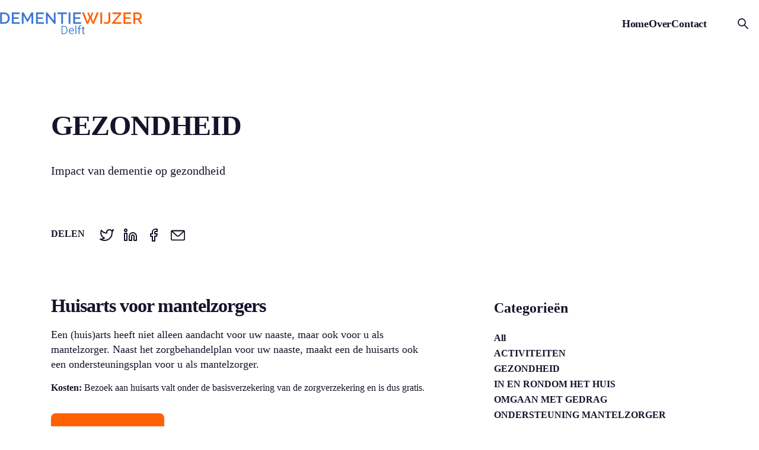

--- FILE ---
content_type: text/html; charset=UTF-8
request_url: https://dementiewijzerdelft.nl/service-categories/gezondheid/
body_size: 54241
content:
<!DOCTYPE html>
<html lang="nl-NL">
<head>
	<meta charset="utf-8" />

<!-- Responsive -->
<meta content="width=device-width, initial-scale=1.0" name="viewport">

<!-- Remove IE's ability to use compatibility mode -->
<meta http-equiv="X-UA-Compatible" content="IE=edge" />

<!-- Disable phone formatting on Safari -->
<meta name="format-detection" content="telephone=no">

<!-- Speed up fetching of external assets -->
<link rel="dns-prefetch" href="//fonts.googleapis.com">
<link rel="dns-prefetch" href="//ajax.googleapis.com">
<link rel="dns-prefetch" href="//www.google-analytics.com">

<!-- Windows (Phone) Meta -->

<!-- Apple -->

<meta name="apple-mobile-web-app-capable" content="yes">



<style id='esCssVariables-global'>:root {--global-custom-blocks-name: eightshift-block;--global-main-content-width: 12;--global-max-cols: 12;--global-base-font: 'Georgia';--global-navbar-height: 5rem;--global-z-index-header: 99;--global-z-index-drawer: 100;--global-z-index-overlay: 98;--global-breakpoints-mobile: 480;--global-breakpoints-tablet: 960;--global-breakpoints-desktop: 1440;--global-breakpoints-large: 1920;--global-grid-gutter: 1vw;--global-grid-side-padding: 6.75vw;--global-section-spacing-min: -300;--global-section-spacing-max: 300;--global-section-spacing-step: 10;--global-section-in-spacing-min: 0;--global-section-in-spacing-max: 300;--global-section-in-spacing-step: 10;--global-colors-primary700: #ff6000;--global-colors-primary700-values: 255 96 0;--global-colors-primary500: #ff6000;--global-colors-primary500-values: 255 96 0;--global-colors-primary300: #f18543;--global-colors-primary300-values: 241 133 67;--global-colors-secondary500: #0d54ca;--global-colors-secondary500-values: 13 84 202;--global-colors-primary: #ff6000;--global-colors-primary-values: 255 96 0;--global-colors-secondary: #0d54ca;--global-colors-secondary-values: 13 84 202;--global-colors-black: #14142B;--global-colors-black-values: 20 20 43;--global-colors-gray900: #2C2C40;--global-colors-gray900-values: 44 44 64;--global-colors-gray800: #434355;--global-colors-gray800-values: 67 67 85;--global-colors-gray700: #5B5B6B;--global-colors-gray700-values: 91 91 107;--global-colors-gray600: #727280;--global-colors-gray600-values: 114 114 128;--global-colors-gray500: #8A8A95;--global-colors-gray500-values: 138 138 149;--global-colors-gray400: #A1A1AA;--global-colors-gray400-values: 161 161 170;--global-colors-gray300: #B9B9BF;--global-colors-gray300-values: 185 185 191;--global-colors-gray200: #D0D0D5;--global-colors-gray200-values: 208 208 213;--global-colors-gray100: #E8E8EA;--global-colors-gray100-values: 232 232 234;--global-colors-white: #FFFFFF;--global-colors-white-values: 255 255 255;}</style><title>GEZONDHEID &#8211; Dementiewijzer Delft</title>
<meta name='robots' content='max-image-preview:large' />
<link rel="alternate" type="application/rss+xml" title="Dementiewijzer Delft &raquo; GEZONDHEID Service Categories feed" href="https://dementiewijzerdelft.nl/service-categories/gezondheid/feed/" />
<style id='wp-img-auto-sizes-contain-inline-css'>
img:is([sizes=auto i],[sizes^="auto," i]){contain-intrinsic-size:3000px 1500px}
/*# sourceURL=wp-img-auto-sizes-contain-inline-css */
</style>
<style id='wp-emoji-styles-inline-css'>

	img.wp-smiley, img.emoji {
		display: inline !important;
		border: none !important;
		box-shadow: none !important;
		height: 1em !important;
		width: 1em !important;
		margin: 0 0.07em !important;
		vertical-align: -0.1em !important;
		background: none !important;
		padding: 0 !important;
	}
/*# sourceURL=wp-emoji-styles-inline-css */
</style>
<link rel='stylesheet' id='wp-block-library-css' href='https://dementiewijzerdelft.nl/wp-includes/css/dist/block-library/style.min.css?ver=6.9' media='all' />
<style id='global-styles-inline-css'>
:root{--wp--preset--aspect-ratio--square: 1;--wp--preset--aspect-ratio--4-3: 4/3;--wp--preset--aspect-ratio--3-4: 3/4;--wp--preset--aspect-ratio--3-2: 3/2;--wp--preset--aspect-ratio--2-3: 2/3;--wp--preset--aspect-ratio--16-9: 16/9;--wp--preset--aspect-ratio--9-16: 9/16;--wp--preset--color--black: #14142B;--wp--preset--color--cyan-bluish-gray: #abb8c3;--wp--preset--color--white: #FFFFFF;--wp--preset--color--pale-pink: #f78da7;--wp--preset--color--vivid-red: #cf2e2e;--wp--preset--color--luminous-vivid-orange: #ff6900;--wp--preset--color--luminous-vivid-amber: #fcb900;--wp--preset--color--light-green-cyan: #7bdcb5;--wp--preset--color--vivid-green-cyan: #00d084;--wp--preset--color--pale-cyan-blue: #8ed1fc;--wp--preset--color--vivid-cyan-blue: #0693e3;--wp--preset--color--vivid-purple: #9b51e0;--wp--preset--color--primary-700: #ff6000;--wp--preset--color--primary-500: #ff6000;--wp--preset--color--primary-300: #f18543;--wp--preset--color--secondary-500: #0d54ca;--wp--preset--color--primary: #ff6000;--wp--preset--color--secondary: #0d54ca;--wp--preset--color--gray-900: #2C2C40;--wp--preset--color--gray-800: #434355;--wp--preset--color--gray-700: #5B5B6B;--wp--preset--color--gray-600: #727280;--wp--preset--color--gray-500: #8A8A95;--wp--preset--color--gray-400: #A1A1AA;--wp--preset--color--gray-300: #B9B9BF;--wp--preset--color--gray-200: #D0D0D5;--wp--preset--color--gray-100: #E8E8EA;--wp--preset--gradient--vivid-cyan-blue-to-vivid-purple: linear-gradient(135deg,rgb(6,147,227) 0%,rgb(155,81,224) 100%);--wp--preset--gradient--light-green-cyan-to-vivid-green-cyan: linear-gradient(135deg,rgb(122,220,180) 0%,rgb(0,208,130) 100%);--wp--preset--gradient--luminous-vivid-amber-to-luminous-vivid-orange: linear-gradient(135deg,rgb(252,185,0) 0%,rgb(255,105,0) 100%);--wp--preset--gradient--luminous-vivid-orange-to-vivid-red: linear-gradient(135deg,rgb(255,105,0) 0%,rgb(207,46,46) 100%);--wp--preset--gradient--very-light-gray-to-cyan-bluish-gray: linear-gradient(135deg,rgb(238,238,238) 0%,rgb(169,184,195) 100%);--wp--preset--gradient--cool-to-warm-spectrum: linear-gradient(135deg,rgb(74,234,220) 0%,rgb(151,120,209) 20%,rgb(207,42,186) 40%,rgb(238,44,130) 60%,rgb(251,105,98) 80%,rgb(254,248,76) 100%);--wp--preset--gradient--blush-light-purple: linear-gradient(135deg,rgb(255,206,236) 0%,rgb(152,150,240) 100%);--wp--preset--gradient--blush-bordeaux: linear-gradient(135deg,rgb(254,205,165) 0%,rgb(254,45,45) 50%,rgb(107,0,62) 100%);--wp--preset--gradient--luminous-dusk: linear-gradient(135deg,rgb(255,203,112) 0%,rgb(199,81,192) 50%,rgb(65,88,208) 100%);--wp--preset--gradient--pale-ocean: linear-gradient(135deg,rgb(255,245,203) 0%,rgb(182,227,212) 50%,rgb(51,167,181) 100%);--wp--preset--gradient--electric-grass: linear-gradient(135deg,rgb(202,248,128) 0%,rgb(113,206,126) 100%);--wp--preset--gradient--midnight: linear-gradient(135deg,rgb(2,3,129) 0%,rgb(40,116,252) 100%);--wp--preset--font-size--small: 13px;--wp--preset--font-size--medium: 20px;--wp--preset--font-size--large: 36px;--wp--preset--font-size--x-large: 42px;--wp--preset--spacing--20: 0.44rem;--wp--preset--spacing--30: 0.67rem;--wp--preset--spacing--40: 1rem;--wp--preset--spacing--50: 1.5rem;--wp--preset--spacing--60: 2.25rem;--wp--preset--spacing--70: 3.38rem;--wp--preset--spacing--80: 5.06rem;--wp--preset--shadow--natural: 6px 6px 9px rgba(0, 0, 0, 0.2);--wp--preset--shadow--deep: 12px 12px 50px rgba(0, 0, 0, 0.4);--wp--preset--shadow--sharp: 6px 6px 0px rgba(0, 0, 0, 0.2);--wp--preset--shadow--outlined: 6px 6px 0px -3px rgb(255, 255, 255), 6px 6px rgb(0, 0, 0);--wp--preset--shadow--crisp: 6px 6px 0px rgb(0, 0, 0);}:where(.is-layout-flex){gap: 0.5em;}:where(.is-layout-grid){gap: 0.5em;}body .is-layout-flex{display: flex;}.is-layout-flex{flex-wrap: wrap;align-items: center;}.is-layout-flex > :is(*, div){margin: 0;}body .is-layout-grid{display: grid;}.is-layout-grid > :is(*, div){margin: 0;}:where(.wp-block-columns.is-layout-flex){gap: 2em;}:where(.wp-block-columns.is-layout-grid){gap: 2em;}:where(.wp-block-post-template.is-layout-flex){gap: 1.25em;}:where(.wp-block-post-template.is-layout-grid){gap: 1.25em;}.has-black-color{color: var(--wp--preset--color--black) !important;}.has-cyan-bluish-gray-color{color: var(--wp--preset--color--cyan-bluish-gray) !important;}.has-white-color{color: var(--wp--preset--color--white) !important;}.has-pale-pink-color{color: var(--wp--preset--color--pale-pink) !important;}.has-vivid-red-color{color: var(--wp--preset--color--vivid-red) !important;}.has-luminous-vivid-orange-color{color: var(--wp--preset--color--luminous-vivid-orange) !important;}.has-luminous-vivid-amber-color{color: var(--wp--preset--color--luminous-vivid-amber) !important;}.has-light-green-cyan-color{color: var(--wp--preset--color--light-green-cyan) !important;}.has-vivid-green-cyan-color{color: var(--wp--preset--color--vivid-green-cyan) !important;}.has-pale-cyan-blue-color{color: var(--wp--preset--color--pale-cyan-blue) !important;}.has-vivid-cyan-blue-color{color: var(--wp--preset--color--vivid-cyan-blue) !important;}.has-vivid-purple-color{color: var(--wp--preset--color--vivid-purple) !important;}.has-black-background-color{background-color: var(--wp--preset--color--black) !important;}.has-cyan-bluish-gray-background-color{background-color: var(--wp--preset--color--cyan-bluish-gray) !important;}.has-white-background-color{background-color: var(--wp--preset--color--white) !important;}.has-pale-pink-background-color{background-color: var(--wp--preset--color--pale-pink) !important;}.has-vivid-red-background-color{background-color: var(--wp--preset--color--vivid-red) !important;}.has-luminous-vivid-orange-background-color{background-color: var(--wp--preset--color--luminous-vivid-orange) !important;}.has-luminous-vivid-amber-background-color{background-color: var(--wp--preset--color--luminous-vivid-amber) !important;}.has-light-green-cyan-background-color{background-color: var(--wp--preset--color--light-green-cyan) !important;}.has-vivid-green-cyan-background-color{background-color: var(--wp--preset--color--vivid-green-cyan) !important;}.has-pale-cyan-blue-background-color{background-color: var(--wp--preset--color--pale-cyan-blue) !important;}.has-vivid-cyan-blue-background-color{background-color: var(--wp--preset--color--vivid-cyan-blue) !important;}.has-vivid-purple-background-color{background-color: var(--wp--preset--color--vivid-purple) !important;}.has-black-border-color{border-color: var(--wp--preset--color--black) !important;}.has-cyan-bluish-gray-border-color{border-color: var(--wp--preset--color--cyan-bluish-gray) !important;}.has-white-border-color{border-color: var(--wp--preset--color--white) !important;}.has-pale-pink-border-color{border-color: var(--wp--preset--color--pale-pink) !important;}.has-vivid-red-border-color{border-color: var(--wp--preset--color--vivid-red) !important;}.has-luminous-vivid-orange-border-color{border-color: var(--wp--preset--color--luminous-vivid-orange) !important;}.has-luminous-vivid-amber-border-color{border-color: var(--wp--preset--color--luminous-vivid-amber) !important;}.has-light-green-cyan-border-color{border-color: var(--wp--preset--color--light-green-cyan) !important;}.has-vivid-green-cyan-border-color{border-color: var(--wp--preset--color--vivid-green-cyan) !important;}.has-pale-cyan-blue-border-color{border-color: var(--wp--preset--color--pale-cyan-blue) !important;}.has-vivid-cyan-blue-border-color{border-color: var(--wp--preset--color--vivid-cyan-blue) !important;}.has-vivid-purple-border-color{border-color: var(--wp--preset--color--vivid-purple) !important;}.has-vivid-cyan-blue-to-vivid-purple-gradient-background{background: var(--wp--preset--gradient--vivid-cyan-blue-to-vivid-purple) !important;}.has-light-green-cyan-to-vivid-green-cyan-gradient-background{background: var(--wp--preset--gradient--light-green-cyan-to-vivid-green-cyan) !important;}.has-luminous-vivid-amber-to-luminous-vivid-orange-gradient-background{background: var(--wp--preset--gradient--luminous-vivid-amber-to-luminous-vivid-orange) !important;}.has-luminous-vivid-orange-to-vivid-red-gradient-background{background: var(--wp--preset--gradient--luminous-vivid-orange-to-vivid-red) !important;}.has-very-light-gray-to-cyan-bluish-gray-gradient-background{background: var(--wp--preset--gradient--very-light-gray-to-cyan-bluish-gray) !important;}.has-cool-to-warm-spectrum-gradient-background{background: var(--wp--preset--gradient--cool-to-warm-spectrum) !important;}.has-blush-light-purple-gradient-background{background: var(--wp--preset--gradient--blush-light-purple) !important;}.has-blush-bordeaux-gradient-background{background: var(--wp--preset--gradient--blush-bordeaux) !important;}.has-luminous-dusk-gradient-background{background: var(--wp--preset--gradient--luminous-dusk) !important;}.has-pale-ocean-gradient-background{background: var(--wp--preset--gradient--pale-ocean) !important;}.has-electric-grass-gradient-background{background: var(--wp--preset--gradient--electric-grass) !important;}.has-midnight-gradient-background{background: var(--wp--preset--gradient--midnight) !important;}.has-small-font-size{font-size: var(--wp--preset--font-size--small) !important;}.has-medium-font-size{font-size: var(--wp--preset--font-size--medium) !important;}.has-large-font-size{font-size: var(--wp--preset--font-size--large) !important;}.has-x-large-font-size{font-size: var(--wp--preset--font-size--x-large) !important;}
/*# sourceURL=global-styles-inline-css */
</style>

<style id='classic-theme-styles-inline-css'>
/*! This file is auto-generated */
.wp-block-button__link{color:#fff;background-color:#32373c;border-radius:9999px;box-shadow:none;text-decoration:none;padding:calc(.667em + 2px) calc(1.333em + 2px);font-size:1.125em}.wp-block-file__button{background:#32373c;color:#fff;text-decoration:none}
/*# sourceURL=/wp-includes/css/classic-themes.min.css */
</style>
<link rel='stylesheet' id='Boilerplate-block-style-css' href='https://dementiewijzerdelft.nl/wp-content/themes/b4b/public/applicationBlocks-82685b6afa42d21b9b62.css?ver=1' media='all' />
<link rel='stylesheet' id='Boilerplate-theme-styles-css' href='https://dementiewijzerdelft.nl/wp-content/themes/b4b/public/application-67db0543689284bd6004.css?ver=1' media='all' />
<link rel='stylesheet' id='Boilerplate-block-frontend-style-css' href='https://dementiewijzerdelft.nl/wp-content/themes/b4b/public/applicationBlocksFrontend-f2d64faee678cfc6ba87.css?ver=1' media='all' />
<link rel="https://api.w.org/" href="https://dementiewijzerdelft.nl/wp-json/" /><link rel="alternate" title="JSON" type="application/json" href="https://dementiewijzerdelft.nl/wp-json/wp/v2/service-categories/3" /><link rel="EditURI" type="application/rsd+xml" title="RSD" href="https://dementiewijzerdelft.nl/xmlrpc.php?rsd" />
<meta name="generator" content="WordPress 6.9" />

		<!-- GA Google Analytics @ https://m0n.co/ga -->
		<script>
			(function(i,s,o,g,r,a,m){i['GoogleAnalyticsObject']=r;i[r]=i[r]||function(){
			(i[r].q=i[r].q||[]).push(arguments)},i[r].l=1*new Date();a=s.createElement(o),
			m=s.getElementsByTagName(o)[0];a.async=1;a.src=g;m.parentNode.insertBefore(a,m)
			})(window,document,'script','https://www.google-analytics.com/analytics.js','ga');
			ga('create', 'UA-198466535-1', 'auto');
			ga('set', 'anonymizeIp', true);
			ga('send', 'pageview');
		</script>

	<meta name="generator" content="Elementor 3.21.3; features: e_optimized_assets_loading, additional_custom_breakpoints; settings: css_print_method-external, google_font-enabled, font_display-auto">
</head>
<body class="archive tax-service-categories term-gezondheid term-3 wp-theme-b4b elementor-default elementor-kit-696">


<nav class="block-site-navigation js-block-site-navigation">
	<a href="https://dementiewijzerdelft.nl" class="site-navigation__home-link">
		<picture class="image block-site-navigation__logo" data-id="add42bb1">

	
									
	<img
		src="https://dementiewijzerdelft.nl/wp-content/uploads/2023/09/logo-2.svg"
		alt=""
		class="image__img block-site-navigation__logo-img"
	/>
</picture>	</a>

			<div class="block-site-navigation__links">
			<a class='block-site-navigation__link ' href='https://dementiewijzerdelft.nl/'>Home</a><a class='block-site-navigation__link ' href='https://dementiewijzerdelft.nl/over/'>Over</a><a class='block-site-navigation__link ' href='https://dementiewijzerdelft.nl/contact/'>Contact</a>		</div>
	
	<form
	role="search"
	method="get"
	class="search-icon__form search-icon__form"
	action="/"
>
	<label
		class="search-icon__label search-icon__label--hidden"
		for="search-icon-input">
		    Zoeken	</label>
	<input
			type="text"
			value=""
			name="s"
			id="search-icon-input"
			class="search-icon__input"
			placeholder="Zoeken"
		/>
		<input type="hidden" name="post_type" value="any" />
		<div id="search-icon">
			<svg width="32" height="32" fill="none" class="search-icon__input-icon search-icon__input-icon"><path d="M18.193 9.582a5.97 5.97 0 11-8.444 8.444 5.97 5.97 0 018.444-8.444M18.15 18.06L24 23.99" stroke="currentColor" stroke-width="1.8" stroke-linecap="round" stroke-linejoin="round"></path></svg>
		</div>	
		<div id="search-icon-close" class="search-icon-close" style="">
			<svg xmlns="http://www.w3.org/2000/svg" fill="currentColor" height="12px" width="12px" viewBox="0 0 24 24" class="sc-16r8icm-0 cqmVDB"><path d="M18 6L6 18M18 18L6 6" stroke="currentColor" stroke-width="2" stroke-miterlimit="10" stroke-linecap="round" stroke-linejoin="round"></path></svg>	
		</div>	
</form>
	<button class="hamburger block-site-navigation__hamburger js-hamburger" aria-label="Menu">
	<svg class="hamburger__icon" width="32" height="32" viewBox="0 0 32 32" fill="none" xmlns="http://www.w3.org/2000/svg">
		<rect class="hamburger__icon--border" opacity="0.1" x="1.23071" y="1.23077" width="29.5385" height="29.5385" rx="5" stroke="black" />
		<path class="hamburger__icon--top" d="M7.38464 9.84616H24.6154" stroke="black" stroke-linecap="round" stroke-linejoin="round" />
		<path class="hamburger__icon--mid" d="M7.38464 16H24.6154" stroke="black" stroke-linecap="round" stroke-linejoin="round" />
		<path class="hamburger__icon--btm" d="M7.38464 22.1538H24.6154" stroke="black" stroke-linecap="round" stroke-linejoin="round" />
	</svg>
</button></nav>

<div
	class="drawer js-drawer"
	data-trigger="js-hamburger"
	aria-expanded="false"
>
	<div class="drawer__inner">
		<a class='block-site-navigation__link ' href='https://dementiewijzerdelft.nl/'>Home</a><a class='block-site-navigation__link ' href='https://dementiewijzerdelft.nl/over/'>Over</a><a class='block-site-navigation__link ' href='https://dementiewijzerdelft.nl/contact/'>Contact</a>	</div>
</div>
<main class="main-content" id="main-content">
<div class="layout-post-list-sidebar">
	<div class="layout-post-list-sidebar__wrapper">
		<div class="hero layout-post-list-sidebar__hero">
			<div class="layout-post-list-sidebar__content-wrap hero__content-wrap layout-post-list-sidebar__content-width--10 hero__content-width--10">
		<h2 class="heading hero__heading" data-id="5e95c40e">
	GEZONDHEID</h2><p class="paragraph hero__paragraph" data-id="41a53423">
	Impact van dementie op gezondheid
</p>	</div>
			<div class="layout-post-list-sidebar__image-wrap hero__image-wrap">
					</div>
	
			<div class="layout-post-list-sidebar__navigation-wrap hero__navigation-wrap layout-post-list-sidebar__navigation-wrap--left hero__navigation-wrap--left">
			<div class="layout-share layout-share layout-share__vertical">
	<h4 class="layout-share__title">
		Delen	</h4>
	<div class="layout-share__share-icons-wrap">
		<div class="share" data-id="4ec8e6d3">
						<a href="https://twitter.com/intent/tweet?url=https://dementiewijzerdelft.nl/service/huisarts/&#038;text=Huisarts%20voor%20mantelzorgers" data-share-url="https://dementiewijzerdelft.nl/service/huisarts/" data-share-title="Huisarts voor mantelzorgers" class="share__item js-share">
				<i class="icon share__icon" data-id="8189846a">
	<svg width='24' height='24' viewBox='0 0 24 24' fill='none' xmlns='http://www.w3.org/2000/svg'><path fill-rule='evenodd' clip-rule='evenodd' d='M23 3.00001C22.0424 3.67549 20.9821 4.19212 19.86 4.53001C18.6264 3.11155 16.6384 2.61412 14.8821 3.28446C13.1258 3.9548 11.9748 5.65031 12 7.53001V8.53001C8.43066 8.62256 5.05203 6.92198 3 4.00001C3 4.00001 -1 13 8 17C5.94053 18.398 3.48716 19.0989 1 19C10 24 21 19 21 7.50001C20.9991 7.22146 20.9723 6.9436 20.92 6.67001C21.9406 5.6635 22.6608 4.39272 23 3.00001Z' stroke='currentColor' stroke-width='2' stroke-linecap='round' stroke-linejoin='round' /></svg></i>
			</a>
				<a href="http://www.linkedin.com/shareArticle?mini=true&#038;url=https://dementiewijzerdelft.nl/service/huisarts/&#038;title=Huisarts%20voor%20mantelzorgers" data-share-url="https://dementiewijzerdelft.nl/service/huisarts/" data-share-title="Huisarts voor mantelzorgers" class="share__item js-share">
				<i class="icon share__icon" data-id="979664ec">
	<svg width='24' height='24' viewBox='0 0 24 24' fill='none' xmlns='http://www.w3.org/2000/svg'><path d='M16 8C17.5913 8 19.1174 8.63214 20.2426 9.75736C21.3679 10.8826 22 12.4087 22 14V21H18V14C18 13.4696 17.7893 12.9609 17.4142 12.5858C17.0391 12.2107 16.5304 12 16 12C15.4696 12 14.9609 12.2107 14.5858 12.5858C14.2107 12.9609 14 13.4696 14 14V21H10V14C10 12.4087 10.6321 10.8826 11.7574 9.75736C12.8826 8.63214 14.4087 8 16 8V8Z' stroke='currentColor' stroke-width='2' stroke-linecap='round' stroke-linejoin='round' /><path d='M6 9H2V21H6V9Z' stroke='currentColor' stroke-width='2' stroke-linecap='round' stroke-linejoin='round' /><path d='M4 6C5.10457 6 6 5.10457 6 4C6 2.89543 5.10457 2 4 2C2.89543 2 2 2.89543 2 4C2 5.10457 2.89543 6 4 6Z' stroke='currentColor' stroke-width='2' stroke-linecap='round' stroke-linejoin='round' /></svg></i>
			</a>
				<a href="https://www.facebook.com/sharer/sharer.php?u=https://dementiewijzerdelft.nl/service/huisarts/" data-share-url="https://dementiewijzerdelft.nl/service/huisarts/" data-share-title="Huisarts voor mantelzorgers" class="share__item js-share">
				<i class="icon share__icon" data-id="3cfbbd12">
	<svg width='24' height='24' viewBox='0 0 24 24' fill='none' xmlns='http://www.w3.org/2000/svg'><path fill-rule='evenodd' clip-rule='evenodd' d='M17 2H14C11.2386 2 9 4.23858 9 7V10H6V14H9V22H13V14H16L17 10H13V7C13 6.44772 13.4477 6 14 6H17V2Z' stroke='currentColor' stroke-width='2' stroke-linecap='round' stroke-linejoin='round' /></svg></i>
			</a>
				<a href="mailto:?subject=Huisarts%20voor%20mantelzorgers&#038;body=Check%20out%20this%20site%20https://dementiewijzerdelft.nl/service/huisarts/" data-share-url="https://dementiewijzerdelft.nl/service/huisarts/" data-share-title="Huisarts voor mantelzorgers" class="share__item js-share">
				<i class="icon share__icon" data-id="fa532b8f">
	<svg width='26' height='24' viewBox='0 0 26 24' fill='none' xmlns='http://www.w3.org/2000/svg'><path d='M1 6a2 2 0 0 1 2-2h20a2 2 0 0 1 2 2v13a2 2 0 0 1-2 2H3a2 2 0 0 1-2-2V6z' stroke='currentColor' stroke-width='2' stroke-linejoin='round' fill='none'/><path d='M2.421 5.303C1.917 4.84 2.244 4 2.928 4h20.144c.684 0 1.01.84.507 1.303l-8.552 7.839a3 3 0 0 1-4.054 0L2.42 5.302z' stroke='currentColor' stroke-width='2' stroke-linejoin='round' fill='none'/></svg></i>
			</a>
	</div>	</div>
</div>		</div>
	
	</div>		<div class="layout-post-list-sidebar__content">
			<div class="layout-post-list-sidebar__content-wrap">
				<div class="layout-post-list-sidebar__content-grid-2-3">
												<div class="layout-post-list-sidebar__content-grid-2-3-column">
							<div class="card-service card-service__without-image">
		<div class="card-service__content card-service__content">
	<h2 class="heading card-service__heading" data-id="b3db3f2c">
	Huisarts voor mantelzorgers</h2><p class="paragraph card-service__paragraph" data-id="47c3eb42">
	Een (huis)arts heeft niet alleen aandacht voor uw naaste, maar ook voor u als mantelzorger. Naast het zorgbehandelplan voor uw naaste, maakt een de huisarts ook een ondersteuningsplan voor u als mantelzorger. 
</p>	<div class="card-service__price card-service__price">
	   <b>Kosten: </b>Bezoek aan huisarts valt onder de basisverzekering van de zorgverzekering en is dus gratis.	</div>
	<a	class="btn card-service__btn"
	title="Meer informatie"data-id="6e975b1c"href="https://dementiewijzerdelft.nl/service/huisarts/"id="service_577">
	
			<span>Meer informatie</span>
	</a>	</div>
</div>							</div>
														<div class="layout-post-list-sidebar__content-grid-2-3-column">
							<div class="card-service card-service__without-image">
		<div class="card-service__content card-service__content">
	<h2 class="heading card-service__heading" data-id="02eea946">
	Huisarts voor mens met dementie</h2><p class="paragraph card-service__paragraph" data-id="236097e2">
	Nadat er dementie is vastgesteld, is de huisarts voor u en uw naaste met dementie het eerste aanspreekpunt. Bij hem of haar kunt u terecht voor doorverwijzingen als die nodig zijn. </p>	<div class="card-service__price card-service__price">
	   <b>Kosten: </b>Bezoek aan huisarts valt onder de basisverzekering van de zorgverzekering en is dus gratis.	</div>
	<a	class="btn card-service__btn"
	title="Meer informatie"data-id="32c56789"href="https://dementiewijzerdelft.nl/service/ondersteuning-vanuit-de-huisarts/"id="service_576">
	
			<span>Meer informatie</span>
	</a>	</div>
</div>							</div>
														<div class="layout-post-list-sidebar__content-grid-2-3-column">
							<div class="card-service card-service__with-image">
	<picture class="image card-service__image" data-id="e26ca9fb">

	
									
	<img
		src="https://dementiewijzerdelft.nl/wp-content/uploads/2021/03/download-2-2.png"
		alt=""
		class="image__img card-service__image-img"
	/>
</picture>	<div class="card-service__content card-service__content">
	<h2 class="heading card-service__heading" data-id="08097e4f">
	Tips om te helpen bij eten en drinken</h2><p class="paragraph card-service__paragraph" data-id="70d53407">
	Voor uw naaste met dementie is voldoende en gezond eten en drinken hartstikke belangrijk. Op dementie.nl vindt u tips om eten en drinken makkelijker en leuker te maken.</p>	<div class="card-service__price card-service__price">
	   <b>Kosten: </b>	</div>
	<a	class="btn card-service__btn"
	title="Meer informatie"data-id="a56471c6"href="https://dementiewijzerdelft.nl/service/tips-om-te-helpen-bij-eten-en-drinken/"id="service_574">
	
			<span>Meer informatie</span>
	</a>	</div>
</div>							</div>
														<div class="layout-post-list-sidebar__content-grid-2-3-column">
							<div class="card-service card-service__without-image">
		<div class="card-service__content card-service__content">
	<h2 class="heading card-service__heading" data-id="dc1ede82">
	Huisarts bij slecht slapen</h2><p class="paragraph card-service__paragraph" data-id="5518d39c">
	Als mantelzorger is het soms lastig om aan acht uur slaap te komen. Slapen wordt vaak uitgesteld tot nadat u degene voor wie u zorgt naar bed hebt gebracht. Of uw slaap wordt verstoord, omdat uw naaste u midden in de nacht nodig heeft.</p>	<div class="card-service__price card-service__price">
	   <b>Kosten: </b>Bezoek aan huisarts valt onder de basisverzekering van de zorgverzekering en is dus gratis.	</div>
	<a	class="btn card-service__btn"
	title="Meer informatie"data-id="5b8e7ef8"href="https://dementiewijzerdelft.nl/service/naar-de-huisarts-voor-goed-slapen/"id="service_573">
	
			<span>Meer informatie</span>
	</a>	</div>
</div>							</div>
														<div class="layout-post-list-sidebar__content-grid-2-3-column">
							<div class="card-service card-service__with-image">
	<picture class="image card-service__image" data-id="ac1b4e9e">

	
									
	<img
		src="https://dementiewijzerdelft.nl/wp-content/uploads/2021/03/hulpmiddelenwijzer-logo-2.png"
		alt=""
		class="image__img card-service__image-img"
	/>
</picture>	<div class="card-service__content card-service__content">
	<h2 class="heading card-service__heading" data-id="27e3fc2f">
	Hulpmiddelen bij eten en drinken</h2><p class="paragraph card-service__paragraph" data-id="d03bb017">
	Wanneer u of uw naaste te maken krijgt met dementie, wordt eten en drinken soms moeilijker. Op Hulpmiddelenwijzer.nl vindt u allerlei hulpmiddelen om eten en drinken makkelijker te maken. </p>	<div class="card-service__price card-service__price">
	   <b>Kosten: </b>De kosten en vergoedingen zijn afhankelijk van het product dat u koopt.	</div>
	<a	class="btn card-service__btn"
	title="Meer informatie"data-id="6977944b"href="https://dementiewijzerdelft.nl/service/hulpmiddelen-bij-eten-en-drinken-2/"id="service_558">
	
			<span>Meer informatie</span>
	</a>	</div>
</div>							</div>
											</div>
							</div>
			<div class="js-layout-post-list-sidebar layout-post-list-sidebar__sidebar ">
				<div class="layout-post-list-sidebar__sidebar-content ">
				<h2 class="heading layout-post-list-sidebar__heading" data-id="040a405c">
	Categorieën</h2><div class="post-categories">
      <div class="post-categories__wrapper">
        <ul class="blog-category  blog-category--vertical post-categories__list post-categories--vertical">
                <li class="blog-category__item">
                    <a href="https://dementiewijzerdelft.nl/service/" class="blog-category__link "><span class="blog-category__link-text  ">All</span></a>
                </li>
                            <li class="blog-category__item">
                        
                        <a href="https://dementiewijzerdelft.nl/service-categories/activiteiten/" class="blog-category__link "><span class="blog-category__link-text">ACTIVITEITEN</span></a>
                                    </li>
                            <li class="blog-category__item">
                                            <a href="https://dementiewijzerdelft.nl/service-categories/gezondheid/" class="blog-category__link blog-category__item--current_page_item "><span class="blog-category__link-text">GEZONDHEID</span></a>
                                    </li>
                            <li class="blog-category__item">
                        
                        <a href="https://dementiewijzerdelft.nl/service-categories/in-en-rondom-het-huis/" class="blog-category__link "><span class="blog-category__link-text">IN EN RONDOM HET HUIS</span></a>
                                    </li>
                            <li class="blog-category__item">
                        
                        <a href="https://dementiewijzerdelft.nl/service-categories/omgaan-met-gedrag/" class="blog-category__link "><span class="blog-category__link-text">OMGAAN MET GEDRAG</span></a>
                                    </li>
                            <li class="blog-category__item">
                        
                        <a href="https://dementiewijzerdelft.nl/service-categories/producten-en-diensten-ter-ondersteuning-van-de-mantelzorger/" class="blog-category__link "><span class="blog-category__link-text">ONDERSTEUNING MANTELZORGER</span></a>
                                    </li>
                            <li class="blog-category__item">
                        
                        <a href="https://dementiewijzerdelft.nl/service-categories/ondersteuning-van-mens-met-dementie/" class="blog-category__link "><span class="blog-category__link-text">ONDERSTEUNING MENS MET DEMENTIE</span></a>
                                    </li>
                            <li class="blog-category__item">
                        
                        <a href="https://dementiewijzerdelft.nl/service-categories/regelzaken/" class="blog-category__link "><span class="blog-category__link-text">REGELZAKEN</span></a>
                                    </li>
                            <li class="blog-category__item">
                        
                        <a href="https://dementiewijzerdelft.nl/service-categories/zorg-overnemen/" class="blog-category__link "><span class="blog-category__link-text">ZORG OVERNEMEN</span></a>
                                    </li>
                    </ul>
        </div>
    </div><div class="contact">
	<h2 class="heading contact__heading" data-id="4a133d90">
	Service</h2><p class="paragraph contact__paragraph" data-id="7d5cc311">
	U kunt ons op twee manieren bereiken. Via de mail. We streven naar een reactie binnen twee dagen.
						Ook zijn we op werkdagen telefonisch bereikbaar van <b>09:00 tot 17:00 uur.</b></p>	<div class="contact__item">
		<i class="icon contact__icon" data-id="255c608d">
	<svg width='26' height='24' viewBox='0 0 26 24' fill='none' xmlns='http://www.w3.org/2000/svg'><path d='M1 6a2 2 0 0 1 2-2h20a2 2 0 0 1 2 2v13a2 2 0 0 1-2 2H3a2 2 0 0 1-2-2V6z' stroke='currentColor' stroke-width='2' stroke-linejoin='round' fill='none'/><path d='M2.421 5.303C1.917 4.84 2.244 4 2.928 4h20.144c.684 0 1.01.84.507 1.303l-8.552 7.839a3 3 0 0 1-4.054 0L2.42 5.302z' stroke='currentColor' stroke-width='2' stroke-linejoin='round' fill='none'/></svg></i>		<div class="contact__item-text">
			<a href="mailto:mailto:info@delftvoorelkaar.nl" class="contact__item-link">
				mailto:info@delftvoorelkaar.nl			</a>
		</div>
	</div>
	<div class="contact__item">
		<i class="icon contact__icon" data-id="4fbece04">
	<svg width='24' height='24' viewBox='0 0 24 24' fill='none' xmlns='http://www.w3.org/2000/svg'><rect x='5' y='1' width='14' height='22' rx='3' stroke='currentColor' stroke-width='2' fill='none'/><path d='M11 19h2' stroke='currentColor' stroke-width='2' stroke-linecap='round' fill='none'/></svg></i>		<div class="contact__item-text">
			<a href="tel:0157600200" class="contact__item-link">
				0157600200			</a>
		</div>
	</div>
</div>				</div>
			</div>
			</div>
		</div>
	</div>
</div>
</main>


<div class="block-site-footer">

	<div class="block-site-footer__content">
		<h2 class="heading block-site-footer__heading" data-id="caf8be36">
	Neem contact met ons op</h2><p class="paragraph block-site-footer__intro" data-id="e083c392">
	Heeft u vragen of opmerkingen? U kunt ons telefonisch of per mail bereiken. </p>

<div	class="wrapper wrapper--simple"
	data-id="6774ab1b"
		>
		
			<div class="wrapper__inner">
			<div class="list-item block-list-item__list-item js-list-item" data-list-item-open="false" data-close-others="true" data-id="0f80561d" data-type="link">
	<button  class="list-item__trigger list-item__trigger--is-link" aria-label="" aria-controls="1543a51b" aria-expanded="false" id="51829401">
						<div class="list-item__btn-content">
			
			<i class="icon list-item__lefticon" data-id="ede2f6ca">
	<svg width='26' height='24' viewBox='0 0 26 24' fill='none' xmlns='http://www.w3.org/2000/svg'><path d='M1 6a2 2 0 0 1 2-2h20a2 2 0 0 1 2 2v13a2 2 0 0 1-2 2H3a2 2 0 0 1-2-2V6z' stroke='currentColor' stroke-width='2' stroke-linejoin='round' fill='none'/><path d='M2.421 5.303C1.917 4.84 2.244 4 2.928 4h20.144c.684 0 1.01.84.507 1.303l-8.552 7.839a3 3 0 0 1-4.054 0L2.42 5.302z' stroke='currentColor' stroke-width='2' stroke-linejoin='round' fill='none'/></svg></i>
			<div class="list-item__title-wrap">
				<span class="list-item__title">
										<h2 class="heading list-item__heading" data-id="43815731">
	mailto:info@delftvoorelkaar.nl</h2>				</span>



				
			</div>

			
						
		</div>
	</button>


	
		</div>		</div>
		</div>



<div	class="wrapper wrapper--simple"
	data-id="7e819099"
		>
		
			<div class="wrapper__inner">
			<div class="list-item block-list-item__list-item js-list-item" data-list-item-open="false" data-close-others="true" data-id="ca3bf891" data-type="link">
	<button  class="list-item__trigger list-item__trigger--is-link" aria-label="" aria-controls="22b44b88" aria-expanded="false" id="557df660">
						<div class="list-item__btn-content">
			
			<i class="icon list-item__lefticon" data-id="369520e5">
	<svg width='24' height='24' viewBox='0 0 24 24' fill='none' xmlns='http://www.w3.org/2000/svg'><rect x='5' y='1' width='14' height='22' rx='3' stroke='currentColor' stroke-width='2' fill='none'/><path d='M11 19h2' stroke='currentColor' stroke-width='2' stroke-linecap='round' fill='none'/></svg></i>
			<div class="list-item__title-wrap">
				<span class="list-item__title">
										<h2 class="heading list-item__heading" data-id="ec2d51f5">
	0157600200</h2>				</span>



				
			</div>

			
						
		</div>
	</button>


	
		</div>		</div>
		</div>

	</div>


	<div class="block-site-footer__link-menu-1">
					<div class="block-site-footer__links">
									<a class="block-site-footer__link" href="https://dementiewijzerdelft.nl/">
						Home					</a>
									<a class="block-site-footer__link" href="https://dementiewijzerdelft.nl/over/">
						Over					</a>
									<a class="block-site-footer__link" href="https://dementiewijzerdelft.nl/contact/">
						Contact					</a>
							</div>
			</div>

	<div class="block-site-footer__link-menu-2">
					<div class="block-site-footer__links">
									<a class="block-site-footer__link" href="https://dementiewijzerdelft.nl/dementiewijzer/">
						Dementie Wijzer					</a>
									<a class="block-site-footer__link" href="https://dementiewijzerdelft.nl/disclamer/">
						Disclamer					</a>
									<a class="block-site-footer__link" href="https://dementiewijzerdelft.nl/proffesionals/">
						Afkortingen en begrippen					</a>
							</div>
			</div>



	<p class="paragraph block-site-footer__copyright" data-id="696b5f88">
	© Dementiewijzer Delft 2023</p></div><script type="speculationrules">
{"prefetch":[{"source":"document","where":{"and":[{"href_matches":"/*"},{"not":{"href_matches":["/wp-*.php","/wp-admin/*","/wp-content/uploads/*","/wp-content/*","/wp-content/plugins/*","/wp-content/themes/b4b/*","/*\\?(.+)"]}},{"not":{"selector_matches":"a[rel~=\"nofollow\"]"}},{"not":{"selector_matches":".no-prefetch, .no-prefetch a"}}]},"eagerness":"conservative"}]}
</script>
<style id='esCssVariables'>.share[data-id='4ec8e6d3']{--share-icon-color: var(--global-colors-black);} .heading[data-id='5e95c40e']{--heading-font-size: 2rem;--heading-line-height: 1.4;--heading-font-weight: bold;--heading-letter-spacing: -1px;--heading-color: var(--global-colors-black);} .paragraph[data-id='41a53423']{--paragraph-font-size: 1.25rem;--paragraph-line-height: 1.39;--paragraph-font-weight: normal;} .heading[data-id='b3db3f2c']{--heading-font-size: 2rem;--heading-line-height: 1.39;--heading-font-weight: bold;--heading-letter-spacing: -1px;--heading-color: var(--global-colors-grey);} .paragraph[data-id='47c3eb42']{--paragraph-font-size: 1.125rem;--paragraph-line-height: 1.39;--paragraph-font-weight: normal;} .btn[data-id='6e975b1c']{--button-fill-background-color: var(--global-colors-primary500);--button-fill-background-color-hover: var(--global-colors-black);--button-background-color-hover: var(--global-colors-black);--button-fill-color: var(--global-colors-white);--button-fill-border-color: var(--global-colors-primary);--button-fill-border-color-hover: var(--global-colors-primary);--button-fill-border-color-focus: transparent;--button-outline-color: var(--global-colors-primary);--button-outline-color-hover: var(--global-colors-primary700);--button-outline-border-color: var(--global-colors-primary);--button-outline-border-color-hover: var(--global-colors-primary700);--button-outline-border-color-focus: transparent;--button-ghost-color: var(--global-colors-primary);--button-ghost-color-hover: var(--global-colors-primary700);} .heading[data-id='02eea946']{--heading-font-size: 2rem;--heading-line-height: 1.39;--heading-font-weight: bold;--heading-letter-spacing: -1px;--heading-color: var(--global-colors-grey);} .paragraph[data-id='236097e2']{--paragraph-font-size: 1.125rem;--paragraph-line-height: 1.39;--paragraph-font-weight: normal;} .btn[data-id='32c56789']{--button-fill-background-color: var(--global-colors-primary500);--button-fill-background-color-hover: var(--global-colors-black);--button-background-color-hover: var(--global-colors-black);--button-fill-color: var(--global-colors-white);--button-fill-border-color: var(--global-colors-primary);--button-fill-border-color-hover: var(--global-colors-primary);--button-fill-border-color-focus: transparent;--button-outline-color: var(--global-colors-primary);--button-outline-color-hover: var(--global-colors-primary700);--button-outline-border-color: var(--global-colors-primary);--button-outline-border-color-hover: var(--global-colors-primary700);--button-outline-border-color-focus: transparent;--button-ghost-color: var(--global-colors-primary);--button-ghost-color-hover: var(--global-colors-primary700);} .heading[data-id='08097e4f']{--heading-font-size: 2rem;--heading-line-height: 1.39;--heading-font-weight: bold;--heading-letter-spacing: -1px;--heading-color: var(--global-colors-grey);} .paragraph[data-id='70d53407']{--paragraph-font-size: 1.125rem;--paragraph-line-height: 1.39;--paragraph-font-weight: normal;} .btn[data-id='a56471c6']{--button-fill-background-color: var(--global-colors-primary500);--button-fill-background-color-hover: var(--global-colors-black);--button-background-color-hover: var(--global-colors-black);--button-fill-color: var(--global-colors-white);--button-fill-border-color: var(--global-colors-primary);--button-fill-border-color-hover: var(--global-colors-primary);--button-fill-border-color-focus: transparent;--button-outline-color: var(--global-colors-primary);--button-outline-color-hover: var(--global-colors-primary700);--button-outline-border-color: var(--global-colors-primary);--button-outline-border-color-hover: var(--global-colors-primary700);--button-outline-border-color-focus: transparent;--button-ghost-color: var(--global-colors-primary);--button-ghost-color-hover: var(--global-colors-primary700);} .heading[data-id='dc1ede82']{--heading-font-size: 2rem;--heading-line-height: 1.39;--heading-font-weight: bold;--heading-letter-spacing: -1px;--heading-color: var(--global-colors-grey);} .paragraph[data-id='5518d39c']{--paragraph-font-size: 1.125rem;--paragraph-line-height: 1.39;--paragraph-font-weight: normal;} .btn[data-id='5b8e7ef8']{--button-fill-background-color: var(--global-colors-primary500);--button-fill-background-color-hover: var(--global-colors-black);--button-background-color-hover: var(--global-colors-black);--button-fill-color: var(--global-colors-white);--button-fill-border-color: var(--global-colors-primary);--button-fill-border-color-hover: var(--global-colors-primary);--button-fill-border-color-focus: transparent;--button-outline-color: var(--global-colors-primary);--button-outline-color-hover: var(--global-colors-primary700);--button-outline-border-color: var(--global-colors-primary);--button-outline-border-color-hover: var(--global-colors-primary700);--button-outline-border-color-focus: transparent;--button-ghost-color: var(--global-colors-primary);--button-ghost-color-hover: var(--global-colors-primary700);} .heading[data-id='27e3fc2f']{--heading-font-size: 2rem;--heading-line-height: 1.39;--heading-font-weight: bold;--heading-letter-spacing: -1px;--heading-color: var(--global-colors-grey);} .paragraph[data-id='d03bb017']{--paragraph-font-size: 1.125rem;--paragraph-line-height: 1.39;--paragraph-font-weight: normal;} .btn[data-id='6977944b']{--button-fill-background-color: var(--global-colors-primary500);--button-fill-background-color-hover: var(--global-colors-black);--button-background-color-hover: var(--global-colors-black);--button-fill-color: var(--global-colors-white);--button-fill-border-color: var(--global-colors-primary);--button-fill-border-color-hover: var(--global-colors-primary);--button-fill-border-color-focus: transparent;--button-outline-color: var(--global-colors-primary);--button-outline-color-hover: var(--global-colors-primary700);--button-outline-border-color: var(--global-colors-primary);--button-outline-border-color-hover: var(--global-colors-primary700);--button-outline-border-color-focus: transparent;--button-ghost-color: var(--global-colors-primary);--button-ghost-color-hover: var(--global-colors-primary700);} .heading[data-id='040a405c']{--heading-font-size: 1.5rem;--heading-line-height: 1.35;--heading-font-weight: bold;--heading-letter-spacing: -1px;} .heading[data-id='4a133d90']{--heading-font-size: 1.5rem;--heading-line-height: 1.35;--heading-font-weight: bold;--heading-letter-spacing: -1px;--heading-color: var(--global-colors-primary);} .paragraph[data-id='7d5cc311']{--paragraph-font-size: 1rem;--paragraph-line-height: 1.39;--paragraph-font-weight: normal;} .wrapper[data-id='6774ab1b']{--wrapper-display-type: block;} .list-item[data-id='0f80561d']{--list-item-padding: 0;--list-item-title-color: var(--global-colors-black);--list-item-subtitle-title-color: var(--global-colors-grey);--list-item-border-color: var(--global-colors-grey);--list-item-border-bottom: none;--list-item-border-top: none;--list-item-acc-border-bottom: var(--list-item-border-bottom);--list-item-trigger-justify-content: space-between;} .icon[data-id='ede2f6ca']{--icon-color: var(--global-colors-white);--icon-link-color: var(--global-colors-yellow);--icon-link-color-hover: var(--global-colors-ocean);--icon-size: 1.5rem;} .heading[data-id='43815731']{--heading-font-size: 1rem;--heading-line-height: 1.4;--heading-font-weight: 400;--heading-letter-spacing: -1px;--heading-color: var(--global-colors-white);} .wrapper[data-id='7e819099']{--wrapper-display-type: block;} .list-item[data-id='ca3bf891']{--list-item-padding: 0;--list-item-title-color: var(--global-colors-black);--list-item-subtitle-title-color: var(--global-colors-grey);--list-item-border-color: var(--global-colors-grey);--list-item-border-bottom: none;--list-item-border-top: none;--list-item-acc-border-bottom: var(--list-item-border-bottom);--list-item-trigger-justify-content: space-between;} .icon[data-id='369520e5']{--icon-color: var(--global-colors-white);--icon-link-color: var(--global-colors-yellow);--icon-link-color-hover: var(--global-colors-ocean);--icon-size: 1.5rem;} .heading[data-id='ec2d51f5']{--heading-font-size: 1rem;--heading-line-height: 1.4;--heading-font-weight: 400;--heading-letter-spacing: -1px;--heading-color: var(--global-colors-white);} .heading[data-id='caf8be36']{--heading-font-size: 2rem;--heading-line-height: 1.39;--heading-font-weight: bold;--heading-letter-spacing: -1px;--heading-color: var(--global-colors-white);} .paragraph[data-id='e083c392']{--paragraph-font-size: 1.125rem;--paragraph-line-height: 1.39;--paragraph-font-weight: 500;--paragraph-color: var(--global-colors-white);--paragraph-link-color: var(--global-colors-primary300);} .paragraph[data-id='696b5f88']{--paragraph-font-size: 1rem;--paragraph-line-height: 1.39;--paragraph-font-weight: normal;--paragraph-color: var(--global-colors-white);--paragraph-link-color: var(--global-colors-primary300);} @media (min-width:480px){.heading[data-id='5e95c40e']{--heading-font-size: 3rem;--heading-line-height: 1.42;} .paragraph[data-id='41a53423']{--paragraph-line-height: 1.4;} .heading[data-id='b3db3f2c']{--heading-line-height: 1.49;} .paragraph[data-id='47c3eb42']{--paragraph-line-height: 1.4;} .heading[data-id='02eea946']{--heading-line-height: 1.49;} .paragraph[data-id='236097e2']{--paragraph-line-height: 1.4;} .heading[data-id='08097e4f']{--heading-line-height: 1.49;} .paragraph[data-id='70d53407']{--paragraph-line-height: 1.4;} .heading[data-id='dc1ede82']{--heading-line-height: 1.49;} .paragraph[data-id='5518d39c']{--paragraph-line-height: 1.4;} .heading[data-id='27e3fc2f']{--heading-line-height: 1.49;} .paragraph[data-id='d03bb017']{--paragraph-line-height: 1.4;} .heading[data-id='040a405c']{--heading-line-height: 1.4;} .heading[data-id='4a133d90']{--heading-line-height: 1.4;} .paragraph[data-id='7d5cc311']{--paragraph-line-height: 1.4;} .heading[data-id='43815731']{--heading-line-height: 1.4;} .heading[data-id='ec2d51f5']{--heading-line-height: 1.4;} .heading[data-id='caf8be36']{--heading-line-height: 1.49;} .paragraph[data-id='e083c392']{--paragraph-line-height: 1.4;} .paragraph[data-id='696b5f88']{--paragraph-line-height: 1.4;} } @media (min-width:960px){.heading[data-id='5e95c40e']{--heading-line-height: 1.35;} .paragraph[data-id='41a53423']{--paragraph-letter-spacing: 0;} .heading[data-id='b3db3f2c']{--heading-line-height: 1.3;} .paragraph[data-id='47c3eb42']{--paragraph-letter-spacing: 0;} .heading[data-id='02eea946']{--heading-line-height: 1.3;} .paragraph[data-id='236097e2']{--paragraph-letter-spacing: 0;} .heading[data-id='08097e4f']{--heading-line-height: 1.3;} .paragraph[data-id='70d53407']{--paragraph-letter-spacing: 0;} .heading[data-id='dc1ede82']{--heading-line-height: 1.3;} .paragraph[data-id='5518d39c']{--paragraph-letter-spacing: 0;} .heading[data-id='27e3fc2f']{--heading-line-height: 1.3;} .paragraph[data-id='d03bb017']{--paragraph-letter-spacing: 0;} .heading[data-id='040a405c']{--heading-letter-spacing: 0;} .heading[data-id='4a133d90']{--heading-letter-spacing: 0;} .paragraph[data-id='7d5cc311']{--paragraph-letter-spacing: 0;} .heading[data-id='43815731']{--heading-letter-spacing: 0;} .heading[data-id='ec2d51f5']{--heading-letter-spacing: 0;} .heading[data-id='caf8be36']{--heading-line-height: 1.3;} .paragraph[data-id='e083c392']{--paragraph-letter-spacing: 0;} .paragraph[data-id='696b5f88']{--paragraph-letter-spacing: 0;} } .wrapper[data-id='6774ab1b']{--wrapper-width: 12;--wrapper-offset: 1;--wrapper-spacing-top: 20;--wrapper-spacing-bottom: 0;--wrapper-spacing-left: 0;--wrapper-spacing-right: 0;--wrapper-spacing-left-in: 0;--wrapper-spacing-right-in: 0;--wrapper-spacing-top-in: 0;--wrapper-spacing-bottom-in: 0;--wrapper-divider-top: none;--wrapper-divider-bottom: none;--wrapper-divider-left: none;--wrapper-divider-right: none;--wrapper-display: var(--wrapper-display-type, grid);--wrapper-is-full-width: 0;--wrapper-start-offset: 1;--wrapper-end-offset: 0;--wrapper-rounded-corners: 0;} .wrapper[data-id='7e819099']{--wrapper-width: 12;--wrapper-offset: 1;--wrapper-spacing-top: 0;--wrapper-spacing-bottom: 0;--wrapper-spacing-left: 0;--wrapper-spacing-right: 0;--wrapper-spacing-left-in: 0;--wrapper-spacing-right-in: 0;--wrapper-spacing-top-in: 0;--wrapper-spacing-bottom-in: 0;--wrapper-divider-top: none;--wrapper-divider-bottom: none;--wrapper-divider-left: none;--wrapper-divider-right: none;--wrapper-display: var(--wrapper-display-type, grid);--wrapper-is-full-width: 0;--wrapper-start-offset: 1;--wrapper-end-offset: 0;--wrapper-rounded-corners: 0;} @media (max-width:480px){.wrapper[data-id='6774ab1b']{--wrapper-width: 12;--wrapper-offset: 1;--wrapper-is-full-width: 0;--wrapper-start-offset: 1;--wrapper-end-offset: 0;} .wrapper[data-id='7e819099']{--wrapper-width: 12;--wrapper-offset: 1;--wrapper-is-full-width: 0;--wrapper-start-offset: 1;--wrapper-end-offset: 0;} }  :root {--es-loader-opacity: 1;}</style><script src="https://dementiewijzerdelft.nl/wp-content/themes/b4b/public/application-45cd1cfd5c38b1831353.js?ver=1" id="Boilerplate-scripts-js"></script>
<script src="https://dementiewijzerdelft.nl/wp-content/themes/b4b/public/applicationBlocksFrontend-21487ee869fd314b1ca8.js?ver=1" id="Boilerplate-block-frontend-scripts-js"></script>
<script id="wp-emoji-settings" type="application/json">
{"baseUrl":"https://s.w.org/images/core/emoji/17.0.2/72x72/","ext":".png","svgUrl":"https://s.w.org/images/core/emoji/17.0.2/svg/","svgExt":".svg","source":{"concatemoji":"https://dementiewijzerdelft.nl/wp-includes/js/wp-emoji-release.min.js?ver=6.9"}}
</script>
<script type="module">
/*! This file is auto-generated */
const a=JSON.parse(document.getElementById("wp-emoji-settings").textContent),o=(window._wpemojiSettings=a,"wpEmojiSettingsSupports"),s=["flag","emoji"];function i(e){try{var t={supportTests:e,timestamp:(new Date).valueOf()};sessionStorage.setItem(o,JSON.stringify(t))}catch(e){}}function c(e,t,n){e.clearRect(0,0,e.canvas.width,e.canvas.height),e.fillText(t,0,0);t=new Uint32Array(e.getImageData(0,0,e.canvas.width,e.canvas.height).data);e.clearRect(0,0,e.canvas.width,e.canvas.height),e.fillText(n,0,0);const a=new Uint32Array(e.getImageData(0,0,e.canvas.width,e.canvas.height).data);return t.every((e,t)=>e===a[t])}function p(e,t){e.clearRect(0,0,e.canvas.width,e.canvas.height),e.fillText(t,0,0);var n=e.getImageData(16,16,1,1);for(let e=0;e<n.data.length;e++)if(0!==n.data[e])return!1;return!0}function u(e,t,n,a){switch(t){case"flag":return n(e,"\ud83c\udff3\ufe0f\u200d\u26a7\ufe0f","\ud83c\udff3\ufe0f\u200b\u26a7\ufe0f")?!1:!n(e,"\ud83c\udde8\ud83c\uddf6","\ud83c\udde8\u200b\ud83c\uddf6")&&!n(e,"\ud83c\udff4\udb40\udc67\udb40\udc62\udb40\udc65\udb40\udc6e\udb40\udc67\udb40\udc7f","\ud83c\udff4\u200b\udb40\udc67\u200b\udb40\udc62\u200b\udb40\udc65\u200b\udb40\udc6e\u200b\udb40\udc67\u200b\udb40\udc7f");case"emoji":return!a(e,"\ud83e\u1fac8")}return!1}function f(e,t,n,a){let r;const o=(r="undefined"!=typeof WorkerGlobalScope&&self instanceof WorkerGlobalScope?new OffscreenCanvas(300,150):document.createElement("canvas")).getContext("2d",{willReadFrequently:!0}),s=(o.textBaseline="top",o.font="600 32px Arial",{});return e.forEach(e=>{s[e]=t(o,e,n,a)}),s}function r(e){var t=document.createElement("script");t.src=e,t.defer=!0,document.head.appendChild(t)}a.supports={everything:!0,everythingExceptFlag:!0},new Promise(t=>{let n=function(){try{var e=JSON.parse(sessionStorage.getItem(o));if("object"==typeof e&&"number"==typeof e.timestamp&&(new Date).valueOf()<e.timestamp+604800&&"object"==typeof e.supportTests)return e.supportTests}catch(e){}return null}();if(!n){if("undefined"!=typeof Worker&&"undefined"!=typeof OffscreenCanvas&&"undefined"!=typeof URL&&URL.createObjectURL&&"undefined"!=typeof Blob)try{var e="postMessage("+f.toString()+"("+[JSON.stringify(s),u.toString(),c.toString(),p.toString()].join(",")+"));",a=new Blob([e],{type:"text/javascript"});const r=new Worker(URL.createObjectURL(a),{name:"wpTestEmojiSupports"});return void(r.onmessage=e=>{i(n=e.data),r.terminate(),t(n)})}catch(e){}i(n=f(s,u,c,p))}t(n)}).then(e=>{for(const n in e)a.supports[n]=e[n],a.supports.everything=a.supports.everything&&a.supports[n],"flag"!==n&&(a.supports.everythingExceptFlag=a.supports.everythingExceptFlag&&a.supports[n]);var t;a.supports.everythingExceptFlag=a.supports.everythingExceptFlag&&!a.supports.flag,a.supports.everything||((t=a.source||{}).concatemoji?r(t.concatemoji):t.wpemoji&&t.twemoji&&(r(t.twemoji),r(t.wpemoji)))});
//# sourceURL=https://dementiewijzerdelft.nl/wp-includes/js/wp-emoji-loader.min.js
</script>
</body>
</html>


--- FILE ---
content_type: text/css
request_url: https://dementiewijzerdelft.nl/wp-content/themes/b4b/public/applicationBlocks-82685b6afa42d21b9b62.css?ver=1
body_size: 42822
content:
@keyframes spin{to{transform:rotate(1turn)}}.hamburger,.list-item__trigger,.modal__close-button,.social-networks__link{-webkit-appearance:none;-moz-appearance:none;appearance:none;border:0;color:inherit;cursor:pointer;font-family:inherit;padding:0}.layout-service-contact__heading,.layout-share__title{margin:0;padding:0}.block-site-footer__link,.block-site-navigation__link,.share__item,.social-networks__link{color:unset;margin:0;padding:0;text-decoration:none}.block-site-footer__link:hover,.block-site-navigation__link:hover,.share__item:hover,.social-networks__link:hover{color:unset}.blog-category,.breadcrumb__list{list-style:none;margin:0;padding:0}.search-bar__label--hidden,.search-icon__label--hidden{clip:rect(0 0 0 0);border:0;height:1px;margin:-1px;overflow:hidden;padding:0;position:absolute;width:1px}:root{--base-font-size:0.625;--global-font-family:Georgia,Times,Times New Roman,serif;--global-font-family1:var(--global-base-font),-apple-system,BlinkMacSystemFont,"Segoe UI",Roboto,Helvetica,Arial,sans-serif,"Apple Color Emoji","Segoe UI Emoji","Segoe UI Symbol"}@font-face{font-display:swap;font-family:DM Sans;font-style:normal;font-weight:400;src:url(DMSans-Regular.woff2) format("woff2"),url(DMSans-Regular.woff) format("woff")}@font-face{font-display:swap;font-family:DM Sans;font-style:italic;font-weight:400;src:url(DMSans-Italic.woff2) format("woff2"),url(DMSans-Italic.woff) format("woff")}@font-face{font-display:swap;font-family:DM Sans;font-style:normal;font-weight:500;src:url(DMSans-Medium.woff2) format("woff2"),url(DMSans-Medium.woff) format("woff")}@font-face{font-display:swap;font-family:DM Sans;font-style:italic;font-weight:500;src:url(DMSans-MediumItalic.woff2) format("woff2"),url(DMSans-MediumItalic.woff) format("woff")}@font-face{font-display:swap;font-family:DM Sans;font-style:normal;font-weight:700;src:url(DMSans-Bold.woff2) format("woff2"),url(DMSans-Bold.woff) format("woff")}@font-face{font-display:swap;font-family:DM Sans;font-style:italic;font-weight:700;src:url(DMSans-BoldItalic.woff2) format("woff2"),url(DMSans-BoldItalic.woff) format("woff")}*,:after,:before{box-sizing:border-box}html{-webkit-text-size-adjust:100%;line-height:1.15;-moz-tab-size:4;tab-size:4}body,html{margin:0;padding:0}body{font-family:system-ui,-apple-system,Segoe UI,Roboto,Helvetica,Arial,sans-serif,Apple Color Emoji,Segoe UI Emoji}hr{color:inherit;height:0}abbr[title]{-webkit-text-decoration:underline dotted;text-decoration:underline dotted}b,strong{font-weight:bolder}code,kbd,pre,samp{font-family:ui-monospace,SFMono-Regular,Consolas,Liberation Mono,Menlo,monospace;font-size:1em}small{font-size:80%}sub,sup{font-size:75%;line-height:0;position:relative;vertical-align:initial}sub{bottom:-.25em}sup{top:-.5em}table{border-color:inherit;text-indent:0}button,input,optgroup,select,textarea{font-family:inherit;font-size:100%;line-height:1.15;margin:0}button,select{text-transform:none}[type=button],[type=reset],[type=submit],button{-webkit-appearance:button}::-moz-focus-inner{border-style:none;padding:0}:-moz-focusring{outline:1px dotted ButtonText}:-moz-ui-invalid{box-shadow:none}legend{padding:0}progress{vertical-align:initial}::-webkit-inner-spin-button,::-webkit-outer-spin-button{height:auto}[type=search]{-webkit-appearance:textfield;outline-offset:-2px}::-webkit-search-decoration{-webkit-appearance:none}::-webkit-file-upload-button{-webkit-appearance:button;font:inherit}summary{display:list-item}.wrapper{--wrapper-grid-side-columns:calc(var(--global-grid-side-padding) - var(--global-grid-gutter));--wrapper-grid-template-columns:var(--wrapper-grid-side-columns) repeat(var(--global-main-content-width),minmax(0,1fr)) var(--wrapper-grid-side-columns);background:var(--wrapper-bg-color-gradient,var(--wrapper-bg-color-project,transparent));border-bottom:var(--wrapper-divider-bottom);border-left:var(--wrapper-divider-left);border-radius:calc(var(--wrapper-rounded-corners, 0)*var(--base-font-size)*.1rem);border-right:var(--wrapper-divider-right);border-top:var(--wrapper-divider-top);-moz-column-gap:var(--global-grid-gutter);column-gap:var(--global-grid-gutter);display:var(--wrapper-display,grid);grid-template-columns:var(--wrapper-grid-template-columns);margin-bottom:calc(var(--wrapper-spacing-bottom)*var(--base-font-size)*.1rem);margin-top:calc(var(--wrapper-spacing-top)*var(--base-font-size)*.1rem);margin-inline-end:calc(var(--wrapper-spacing-right, 0)*var(--base-font-size)*.1rem);margin-inline-start:calc(var(--wrapper-spacing-left, 0)*var(--base-font-size)*.1rem);overflow-x:var(--wrapper-overflow-x);overflow-y:var(--wrapper-overflow-y);padding-bottom:calc(var(--wrapper-spacing-bottom-in, 0)*var(--base-font-size)*.1rem);padding-inline-end:calc(var(--wrapper-spacing-right-in, 0)*var(--base-font-size)*.1rem);padding-top:calc(var(--wrapper-spacing-top-in, 0)*var(--base-font-size)*.1rem);padding-inline-start:calc(var(--wrapper-spacing-left-in, 0)*var(--base-font-size)*.1rem)}.wrapper__anchor{height:1px;margin-top:0;opacity:0;position:absolute;z-index:-1}.wrapper__inner{grid-column:calc(var(--wrapper-offset) + var(--wrapper-start-offset, 0))/span calc(var(--wrapper-width) + var(--wrapper-end-offset, 0))}.breadcrumb__wrapper{height:100%;margin:0 auto;padding:0 var(--global-grid-side-padding);width:100%}@media(min-width:961px){.breadcrumb__wrapper{margin-bottom:0;padding:40px 0 0}}.breadcrumb__list{align-items:center;display:flex;overflow-x:scroll;overflow:hidden;padding:10px}.breadcrumb__item{display:inline-block;margin-right:12px;overflow:hidden;text-overflow:ellipsis;vertical-align:middle;white-space:nowrap;width:50px}@media(min-width:961px){.breadcrumb__item{width:auto}}.breadcrumb__item a{color:#000;font-size:12px}.breadcrumb__item--current{color:var(--global-colors-gray300);display:inline-block;font-size:12px;vertical-align:middle;width:auto}.breadcrumb__item--current strong{font-weight:600}.breadcrumb__separator{color:var(--global-colors-gray300);font-size:12px;font-weight:300;margin-right:12px}.breadcrumb__link{color:var(--global-colors-black);font-size:12px}@media(min-width:961px){.breadcrumb__link{font-size:18px}}.btn{align-items:center;background-color:var(--button-scoped-background-color,var(--button-background-color,var(--global-colors-primary500)));border:var(--button-scoped-border,var(--button-border));border-radius:var(--button-scoped-border-radius,.5rem);color:var(--button-scoped-color,var(--button-color,var(--global-colors-white)));cursor:var(--button-cursor,pointer);display:var(--button-display,inline-flex);font-size:1rem;font-weight:700;gap:var(--button-scoped-item-spacing,.75rem);justify-content:center;line-height:1.39;outline:0 solid var(--button-scoped-default-outline-color,var(--global-colors-primary300));outline-offset:0;padding:var(--button-scoped-padding-mobile,.5625rem 1rem);text-decoration:none;transition-duration:.3s,.3s,.3s,.3s,.2s;transition-property:background-color,color,border,box-shadow,outline,opacity;transition-timing-function:ease-out}@media(min-width:481px){.btn{font-size:1.125rem;line-height:1.5;padding:var(--button-scoped-padding-tablet,1rem 1.5rem)}}@media(min-width:961px){.btn{gap:var(--button-scoped-item-spacing-desktop,1rem);padding:var(--button-scoped-padding-desktop,1.25rem 2rem)}}.btn:hover{--button-scoped-background-color:var(--button-background-color-hover,var(--button-background-color,var(--global-colors-primary700)));--button-scoped-color:var(--button-color-hover,var(--button-color,var(--global-colors-white)));--button-scoped-border:var(--button-border-hover,var(--button-border))}@supports selector(:focus-visible){.btn:focus{outline:none}.btn:focus-visible{--button-scoped-background-color:var(--button-background-color-focus,var(--button-background-color,var(--global-colors-primary700)));--button-scoped-color:var(--button-color-focus,var(--button-color,var(--global-colors-white)));--button-scoped-border:var(--button-border-focus,var(--button-border));outline:var(--button-outline-focus,.5rem solid var(--global-colors-primary300))}}@supports not selector(:focus-visible){.btn:focus{--button-scoped-background-color:var(--button-background-color-focus,var(--button-background-color,var(--global-colors-primary700)));--button-scoped-color:var(--button-color-focus,var(--button-color,var(--global-colors-white)));--button-scoped-border:var(--button-border-focus,var(--button-border));outline:var(--button-outline-focus,.5rem solid var(--global-colors-primary300))}}.btn:disabled{--button-cursor:not-allowed;opacity:.5;-webkit-user-select:none;-moz-user-select:none;user-select:none}.btn__icon{--icon-scoped-width:1rem;--icon-scoped-height:1rem;--icon-scoped-transition:none}@media(min-width:481px){.btn__icon{--icon-scoped-width:1.5rem;--icon-scoped-height:1.5rem}}.card-service{padding-bottom:40px}@media(min-width:961px){.card-service{padding-bottom:80px}}.card-service__with-image{display:grid;gap:1rem;grid-template-columns:1fr}@media(min-width:961px){.card-service__with-image{grid-template-columns:1fr 3fr}}.card-service__without-image{display:flex;flex-direction:column}@media(min-width:961px){.card-service__without-image{flex-direction:row}}.card-service__image{margin-bottom:30px}@media(min-width:961px){.card-service__image-wrap{flex:2;margin-right:30px}}.card-service__intro{font-weight:400;padding-bottom:.725rem}.card-service__heading,.card-service__paragraph{padding-bottom:1rem}.card-service__price{font-size:16px;line-height:1.4;padding-bottom:2rem}@media(min-width:961px){.card-service__content{align-self:center;flex:4}}.card-simple{--image-display:inline-block;--image-img-display:inline-block;align-items:var(--block-card-content-align,flex-start);display:flex;flex-direction:column;text-align:var(--block-card-text-align)}.card-simple__image{padding-bottom:1.5rem}.card-simple__heading,.card-simple__intro{padding-bottom:.5rem}.card-simple__paragraph{padding-bottom:1.5rem}.contact{overflow:hidden}.contact__image{padding-bottom:30px}.contact__intro{font-weight:400;padding-bottom:10px}.contact__heading{padding-bottom:.5rem}.contact__paragraph{padding-bottom:1rem}.contact__item{align-items:center;display:flex;padding-bottom:25px}.contact__item-text{font-size:14px;margin-left:10px}@media(min-width:961px){.contact__item-text{font-size:16px}}.contact__item-link{color:#14142b;position:relative}.contact__item-link,.contact__item-link:hover{text-decoration:none}.contact__item-link:after{background-color:currentColor;bottom:0;content:"";height:2px;position:absolute;right:0;transform:scaleX(0);transform-origin:left center;transition:transform .3s cubic-bezier(.79,.01,.22,.99) 0s,transform-origin 0s step-end .3s;width:100%}@media(min-width:1080px){.contact__item-link:hover:after{content:"";transform:scaleX(1);transform-origin:right center}}.drawer{height:calc(100dvh - var(--global-navbar-height));inset:calc(var(--global-navbar-height) - 1px) 0 auto 0;overflow-x:hidden;position:fixed;z-index:var(--global-z-index-drawer)}.drawer[aria-expanded=false]{display:none}.drawer[aria-expanded=true]{display:grid}.drawer__inner{-webkit-backdrop-filter:blur(1.5rem) saturate(1.5);backdrop-filter:blur(1.5rem) saturate(1.5);background-color:rgb(var(--global-colors-white-values)/.9);border-top:1px solid var(--global-colors-gray100);display:flex;flex-direction:column;gap:1.5rem;height:100%;overflow:hidden;padding:var(--global-grid-side-padding);padding-top:2rem}body.admin-bar .drawer{height:calc(100dvh - var(--global-navbar-height) - var(--wp-admin--admin-bar--height));inset:calc(var(--global-navbar-height) + var(--wp-admin--admin-bar--height) - 1px) 0 auto 0}body.is-menu-open{overflow:hidden}@supports selector(:has(*)){body:has(.drawer[aria-expanded=true]){overflow:hidden}}.footer{background:var(--footer-scoped-background,none);height:var(--footer-scoped-height,2.5rem);justify-content:space-between;margin:0 auto;max-width:var(--global-containers-default);padding:calc(var(--global-gutters-big)*2) var(--global-gutters-default);width:100%}.footer,.footer__column{align-items:center;display:flex}.footer__column{flex:1 0 auto}.footer__column--left{justify-content:flex-start}.footer__column--center{justify-content:center;text-align:center}.footer__column--right{justify-content:flex-end;text-align:right}.hamburger{align-items:center;background:none;border:none;cursor:pointer;display:flex;justify-content:center;margin:0;padding:.25rem}@media(min-width:961px){.hamburger:not(.is-always-visible){display:none}}.hamburger:hover .hamburger__icon--border{opacity:1}.hamburger:hover .hamburger__icon--top{transform:rotate(0) translate3d(0,-2%,0) scaleX(1)}.hamburger:hover .hamburger__icon--btm{transform:rotate(0) translate3d(0,2%,0) scaleX(1)}.hamburger:active .hamburger__icon--border{opacity:1;transform:scale3d(.9,.9,1)}.hamburger__icon{height:2.5rem;width:2.5rem}.hamburger__icon--btm,.hamburger__icon--mid,.hamburger__icon--top{transition-duration:.3s;transition-property:transform;transition-timing-function:ease-out}.hamburger__icon--border{transition-duration:.3s;transition-property:transform,opacity;transition-timing-function:ease-out}.hamburger__icon--border,.hamburger__icon--btm,.hamburger__icon--top{transform-origin:50% 50%}.hamburger__icon--mid{transform:scaleX(1);transform-origin:25% center}@supports selector(:has(*)){body:has(.drawer[aria-expanded=true]) .hamburger .hamburger__icon--top{transform:rotate(45deg) translate3d(0,20%,0) scaleX(1)}body:has(.drawer[aria-expanded=true]) .hamburger .hamburger__icon--mid{transform:scaleX(0)}body:has(.drawer[aria-expanded=true]) .hamburger .hamburger__icon--btm{transform:rotate(-45deg) translate3d(0,-20%,0) scaleX(1)}body:has(.drawer[aria-expanded=true]) .hamburger:hover .hamburger__icon--top{transform:rotate(45deg) translate3d(0,20%,0) scaleX(1.125)}body:has(.drawer[aria-expanded=true]) .hamburger:hover .hamburger__icon--btm{transform:rotate(-45deg) translate3d(0,-20%,0) scaleX(1.125)}}@supports not selector(:has(*)){.hamburger.is-menu-open .hamburger__icon--top{transform:rotate(45deg) translate3d(0,20%,0) scaleX(1)}.hamburger.is-menu-open .hamburger__icon--mid{transform:scaleX(0)}.hamburger.is-menu-open .hamburger__icon--btm{transform:rotate(-45deg) translate3d(0,-20%,0) scaleX(1)}.hamburger.is-menu-open:hover .hamburger__icon--top{transform:rotate(45deg) translate3d(0,20%,0) scaleX(1.125)}.hamburger.is-menu-open:hover .hamburger__icon--btm{transform:rotate(-45deg) translate3d(0,-20%,0) scaleX(1.125)}}.header{align-items:center;background:var(--header-scoped-background,var(--global-colors-white));display:flex;justify-content:space-between;margin:0 auto;max-width:var(--global-containers-default);min-height:var(--header-scoped-height,5rem);padding:var(--global-gutters-default);position:relative;width:100%;z-index:var(--global-z-index-header)}.header--fixed{position:fixed;top:0}.header--sticky{position:sticky;top:0}.header__column{display:flex;flex:1 0 .05rem}.header__column--left{justify-content:left}.header__column--center{justify-content:center;text-align:center}.header__column--right{justify-content:flex-end;text-align:right}.header__logo{align-items:center;display:flex;height:100%;justify-content:center;max-width:12.5rem;width:100%}@media(min-width:961px){.header__logo{justify-content:flex-start}}.header__menu{display:none;height:100%}@media(min-width:961px){.header__menu{display:flex;justify-content:flex-end}}.heading{color:var(--heading-color,var(--global-colors-black,currentColor));font-size:var(--heading-font-size,1.5rem);font-weight:var(--heading-font-weight,bold);letter-spacing:var(--heading-letter-spacing,0);line-height:var(--heading-line-height,1);margin:0;overflow-wrap:anywhere;-webkit-text-decoration:var(--heading-decoration);text-decoration:var(--heading-decoration)}.hero{padding-top:50px}@media(min-width:961px){.hero{padding-top:100px}.hero__breadcrumb-wrap{margin-bottom:30px}.hero__content-width--1{flex:0 0 8.3333333333%;max-width:8.3333333333%}.hero__content-width--2{flex:0 0 16.6666666667%;max-width:16.6666666667%}.hero__content-width--3{flex:0 0 25%;max-width:25%}.hero__content-width--4{flex:0 0 33.3333333333%;max-width:33.3333333333%}.hero__content-width--5{flex:0 0 41.6666666667%;max-width:41.6666666667%}.hero__content-width--6{flex:0 0 50%;max-width:50%}.hero__content-width--7{flex:0 0 58.3333333333%;max-width:58.3333333333%}.hero__content-width--8{flex:0 0 66.6666666667%;max-width:66.6666666667%}.hero__content-width--9{flex:0 0 75%;max-width:75%}.hero__content-width--10{flex:0 0 83.3333333333%;max-width:83.3333333333%}.hero__content-width--11{flex:0 0 91.6666666667%;max-width:91.6666666667%}.hero__content-width--12{flex:0 0 100%;max-width:100%}}.hero__image-wrap{margin-top:12px}@media(min-width:961px){.hero__image-wrap{margin-top:50px}}.hero__image{margin-bottom:30px}.hero__intro{font-weight:400;margin-bottom:10px}.hero__heading{margin-bottom:25px}@media(min-width:961px){.hero__heading{margin-bottom:30px}}.hero__paragraph{margin-bottom:30px}@media(min-width:961px){.hero__paragraph{margin-bottom:30px}}.hero__navigation-wrap{display:flex;margin-bottom:40px;padding-top:2rem}@media(min-width:961px){.hero__navigation-wrap{margin-bottom:80px;padding-top:30px}}.hero__navigation-wrap--left{justify-content:flex-start}.hero__navigation-wrap--center{justify-content:center}.hero__navigation-wrap--right{justify-content:flex-end}.hero__tag-wrap{display:flex;margin-bottom:30px;padding-top:12px}.hero__tag-wrap--left{justify-content:flex-start}.hero__tag-wrap--center{justify-content:center}.hero__tag-wrap--right{justify-content:flex-end}.icon{align-items:center;color:var(--icon-color,currentColor);display:inline-flex;justify-content:center;transition:var(--icon-scoped-transition,color .3s ease-in-out)}.icon svg{height:var(--icon-scoped-height,var(--icon-size,1.5rem));width:var(--icon-scoped-width,var(--icon-size,1.5rem))}.image{display:var(--image-display,block);overflow:hidden}.image,.image__img{height:var(--image-img-height,auto);max-height:var(--image-img-max-height,100%);max-width:var(--image-img-max-width,100%);width:var(--image-img-width,auto)}.image__img{aspect-ratio:var(--image-img-aspect-ratio,auto);border-radius:var(--image-border-radius,0);display:var(--image-img-display,block);object-fit:cover}.layout-page-title{position:relative;top:0;width:100%}.layout-page-title__wrap{flex-direction:column;height:100%;margin:0 auto;padding:var(--global-grid-side-padding);padding-bottom:0;padding-top:50px;width:100%}@media(min-width:961px){.layout-page-title__wrap{flex-direction:row;padding-bottom:80px;padding-top:80px}}.layout-page-title__intro{font-size:14px;font-weight:400;margin-bottom:10px;text-align:center}.layout-page-title__actions{margin:0 auto 15px;text-align:center;width:100%}@media(min-width:961px){.layout-page-title__actions{width:33.3333333333%}}.layout-page-title__title{font-weight:900;margin:0 auto 15px;text-align:center;width:91.6666666667%}@media(min-width:961px){.layout-page-title__title{width:50%}}.layout-page-title__content{color:"black";font-size:16px;line-height:1.5;margin:0 auto 15px;text-align:center;width:91.6666666667%}@media(min-width:481px){.layout-page-title__content{font-size:18px;line-height:1.5}}@media(min-width:961px){.layout-page-title__content{width:50%}}.layout-post-list-sidebar{margin-bottom:40px}@media(min-width:961px){.layout-post-list-sidebar{margin-bottom:100px}}.layout-post-list-sidebar__wrapper{height:100%;margin:0 auto;max-width:100%;padding:0 var(--global-grid-side-padding);width:100%}.layout-post-list-sidebar__hero{margin-bottom:0;margin-top:0}@media(min-width:961px){.layout-post-list-sidebar__hero{margin-bottom:0}}@media(min-width:481px){.layout-post-list-sidebar__content{display:grid;gap:25px;grid-template-columns:6fr 3fr}}.layout-post-list-sidebar__heading{border-top:1px solid #b9b9bf;padding-bottom:25px;padding-top:25px}@media(min-width:961px){.layout-post-list-sidebar__heading{border:none;margin-top:0;padding-top:.5rem}}.layout-post-list-sidebar__post-categories .heading{margin-bottom:25px}@media(min-width:961px){.layout-post-list-sidebar__content-wrap{margin-right:80px}}@media(min-width:481px){.layout-post-list-sidebar__sidebar{align-self:flex-start;position:sticky;top:120px}}.layout-post-list-sidebar__sidebar .contact{background:#e8e8ea;padding:25px}.layout-post-list-sidebar__sidebar-content{will-change:min-height}.layout-search-results{position:relative;top:0;width:100%}.layout-search-results__wrap{flex-direction:column;height:100%;margin:0 auto;padding-bottom:50px;padding-top:0;width:100%}@media(min-width:961px){.layout-search-results__wrap{flex-direction:row;padding-bottom:150px;padding-top:0}}.layout-search-results__count{margin-bottom:30px;text-align:center}@media(min-width:961px){.layout-search-results__content{display:grid;gap:0;grid-template-columns:1fr;padding:0 120px}}.layout-service-contact{margin-bottom:0}@media(min-width:481px){.layout-service-contact{margin-bottom:80px}}.layout-service-contact__heading{font-size:1.5rem;font-weight:700;margin-bottom:25px}.layout-service-contact__item{display:flex;flex-direction:column;padding:10px 0}.layout-service-contact__item-label{display:flex;font-weight:600;margin-bottom:10px}.layout-service-contact__item-value{display:flex;margin-bottom:15px}.layout-service-contact__item-link{display:flex;font-size:14px;font-weight:700;transform:translateX(0);transition:transform .3s cubic-bezier(.165,.84,.44,1)}.layout-service-contact__item-link:hover{transform:translateX(.3125rem)}@media(min-width:961px){.layout-service-contact__item-link{font-size:16px}}.layout-service{padding:0 calc(var(--global-grid-side-padding) - var(--global-grid-gutter));position:relative;top:0;width:100%}.layout-service__wrap{flex-direction:column;height:100%;margin:0 auto;padding-bottom:0;width:100%}@media(min-width:961px){.layout-service__wrap{flex-direction:row;padding-bottom:80px;padding-top:80px}}.layout-service__heading-wrap{display:flex;flex-direction:column;gap:2rem;margin-bottom:40px;padding-top:0}@media(min-width:961px){.layout-service__heading-wrap{flex-direction:row;gap:2rem;margin-bottom:100px;padding:0}}.layout-service__image{margin-bottom:40px}@media(min-width:961px){.layout-service__image{margin-bottom:0;padding-right:80px}}.layout-service__heading{margin-bottom:25px}.layout-service__heading-item{margin-bottom:12px}.layout-service__heading-content{padding-left:0}@media(min-width:961px){.layout-service__heading-content{flex:5}.layout-service__content-wrap{display:grid;gap:80px;grid-template-columns:6fr 3fr}}.layout-service__divider{border-bottom:1px solid hsla(0,0%,59%,.2);margin-bottom:40px;margin-top:20px}@media(min-width:961px){.layout-service__other{padding:0}}@media(min-width:481px){.layout-service__sidebar{align-self:flex-start;position:sticky;top:120px}}.layout-service__sidebar-content{background:var(--global-colors-gray100);padding:1.275rem;will-change:min-height}.layout-share{display:flex}.layout-share__horizontal{align-items:center;align-self:center;flex-direction:column;justify-content:center;text-align:center}.layout-share__horizontal .layout-share__title{margin-bottom:25px}.layout-share__vertical{flex-direction:column}.layout-share__vertical .layout-share__title{margin-right:25px}@media(min-width:961px){.layout-share__vertical{align-items:center;align-self:center;flex-direction:row}}.layout-share .share{flex-direction:column}@media(min-width:481px){.layout-share .share{flex-direction:row}}.layout-share--center{align-items:flex-start;flex-direction:column;justify-content:flex-start;margin-bottom:40px;text-align:left}@media(min-width:961px){.layout-share--center{align-items:center;flex-direction:column;justify-content:center;margin-bottom:40px}}.layout-share__title{color:var(--global-colors-grey400);font-weight:700;font-weight:600;padding-bottom:.5rem;text-transform:uppercase}.list-item[data-type=text] .list-item__trigger{cursor:unset;-webkit-user-select:text;-moz-user-select:text;user-select:text}.list-item{--list-item-scoped-icon-size:1.5rem}.list-item__title{display:flex;gap:.5rem}.list-item__title-wrap{display:flex;flex:1;flex-direction:var(--list-item-title-flex-direction,column)}.list-item__secondarytext{padding-top:.5rem}.list-item__panel{background-color:inherit;border-bottom:var(--list-item-border-bottom);display:block;max-height:0;overflow:hidden;transition-duration:.3s;transition-property:max-height;transition-timing-function:ease-out}.list-item__btn-content{align-items:flex-start;border-bottom:var(--list-item-acc-border-bottom,var(--list-item-border-bottom));border-top:var(--list-item-border-top);display:flex;flex:1;gap:1rem;justify-content:var(--list-item-trigger-justify-content,space-between);padding:.5rem 0;width:100%}.list-item__lefticon{min-width:2.5rem}.list-item__bullet{min-width:2.5rem;padding:.5rem 0}@media(min-width:481px){.list-item__bullet{min-width:2.5rem}}.list-item__image{margin:.5rem 1rem .5rem 0}.list-item__trigger{-webkit-tap-highlight-color:rgba(0,0,0,0);align-items:flex-start;background-color:transparent;border:none;cursor:pointer;display:flex;gap:1rem;justify-content:var(--list-item-trigger-justify-content,space-between);padding:calc(var(--list-item-padding)*var(--base-font-size)*.1rem);text-align:left;transition-duration:.3s;transition-property:background-color,color;transition-timing-function:ease-out;width:100%}.list-item__trigger:hover{color:var(--global-colors-black)}.list-item__trigger:hover .list-item__title{text-decoration:none}.list-item__trigger:focus{background:none;box-shadow:none;outline:none}.list-item__trigger:focus-visible{background:none;box-shadow:none;outline:none}.list-item__icon,.list-item__icon-accordion,.list-item__icon-first,.list-item__icon-link{height:var(--list-item-scoped-icon-size);pointer-events:none;width:var(--list-item-scoped-icon-size)}.list-item__icon,.list-item__icon-accordion,.list-item__icon-link{display:inline-flex;margin-right:var(--list-item-icon-margin,0);transition-duration:.3s;transition-property:transform;transition-timing-function:ease-in}.list-item__icon svg,.list-item__icon-accordion svg,.list-item__icon-link svg{height:var(--list-item-scoped-icon-size);width:var(--list-item-scoped-icon-size)}.list-item__content{padding:0 0 1.2rem}.list-item[data-list-item-open=true]>.list-item__trigger .list-item__trigger-span,.list-item[data-listitem-open1=true]>.list-item__trigger .list-item__trigger-span,.list-item__trigger--is-link .list-item__title,.list-item__trigger--is-modal .list-item__title{text-decoration:underline}.list-item[data-list-item-open=true]>.list-item__trigger .list-item__icon-accordion,.list-item[data-listitem-open1=true]>.list-item__trigger .list-item__icon-accordion{transform:rotate(180deg)}.list-item[data-list-item-open=true]>.list-item__panel,.list-item[data-listitem-open1=true]>.list-item__panel{max-height:var(--max-height,100%)}@counter-style nums{system:numeric;symbols:"0" "1" "2" "3" "4" "5" "6" "7" "8" "9";suffix:"  "}.lists{color:var(--lists-text-color,var(--global-colors-black,currentColor));font-size:var(--lists-font-size,1rem);font-weight:var(--lists-font-weight);letter-spacing:var(--lists-letter-spacing,0);line-height:var(--lists-line-height,1.5);margin:0;padding-left:0}.lists li{margin-left:1.1rem;overflow-wrap:anywhere}.lists li::marker{color:var(--lists-marker-color,currentColor);font-variant-numeric:tabular-nums;font-weight:700}.lists a{color:var(--lists-link-color,var(--global-colors-primary500));cursor:pointer;text-decoration:underline;text-decoration-color:var(--lists-link-color,var(--global-colors-primary500));transition-duration:.3s;transition-property:color;transition-timing-function:ease-in}.lists a:hover{color:var(--lists-link-color-hover,var(--global-colors-primary500))}ol.lists{list-style:decimal}@supports(list-style:nums){ol.lists{list-style:var(--lists-style,decimal)}}.logo{display:block;width:20rem}.logo__img{height:auto;max-width:100%}.blog-category{display:flex;height:100%}.blog-category,.blog-category--horizontal{align-items:center}.blog-category--horizontal .blog-category__item:first-child(),.blog-category--horizontal .blog-category__item:first-child() .blog-category__link{padding-left:0}.blog-category--vertical{align-items:flex-start;flex-direction:column}.blog-category--vertical .blog-category__item,.blog-category--vertical .blog-category__item .blog-category__link{padding-left:0}.blog-category__link{align-items:center;color:var(--global-colors-black);display:flex;font-size:1rem;font-weight:700;height:100%;justify-content:center;margin-bottom:.5rem;position:relative;text-decoration:none;transform:translateY(0);transition:color .3s ease-in-out;transition:transform .3s cubic-bezier(.165,.84,.44,1)}.blog-category__link:hover{text-decoration:none}.blog-category__link:after{background-color:currentColor;bottom:0;content:"";height:2px;position:absolute;right:0;transform:scaleX(0);transform-origin:left center;transition:transform .3s cubic-bezier(.79,.01,.22,.99) 0s,transform-origin 0s step-end .3s;width:100%}@media(min-width:1080px){.blog-category__link:hover:after{content:"";transform:scaleX(1);transform-origin:right center}}.blog-category__link:hover{color:var(--global-colors-primary500);transform:translateY(-2px)}.blog-category__link-text{white-space:nowrap}.blog-category__item--current_page_item{color-font-weight:600;color-color:var(--global-colors-primary);color:var(--global-colors-primary) .blog-category__link-text}.modal{--modal-scoped-icon-size:1.5rem}.modal.is-open .modal__overlay{bottom:0;opacity:1}.modal.is-open .modal__dialog{transform:translateY(0)}.modal__overlay{align-items:center;background-color:rgb(var(--global-colors-black-values)/.6);bottom:-100%;display:flex;height:100%;justify-content:center;left:0;opacity:0;position:fixed;transition:opacity .3s cubic-bezier(0,0,.2,1);width:100%;z-index:999}.modal__dialog{background-color:var(--global-colors-white);max-height:90%;max-width:calc(100% - 1.25rem);min-width:360px;overflow:auto;padding:1.25rem;position:relative;transform:translateY(15%);transition:transform .3s cubic-bezier(0,0,.2,1)}.modal__close{text-align:right}.modal__close-button{background-color:transparent;cursor:pointer}.modal__close-button,.modal__close-button svg{height:var(--modal-scoped-icon-size);width:var(--modal-scoped-icon-size)}.modal__close-button svg{pointer-events:none}.paragraph{color:var(--paragraph-color,var(--global-colors-black,currentColor));font-size:var(--paragraph-font-size,1rem);font-weight:var(--paragraph-font-weight);letter-spacing:var(--paragraph-letter-spacing,0);line-height:var(--paragraph-line-height,1.5);margin:0;overflow-wrap:anywhere}.paragraph a{color:var(--paragraph-link-color,var(--global-colors-primary500,#5555ce));cursor:pointer;text-decoration:underline;text-decoration-color:var(--paragraph-link-color,var(--global-colors-primary500,#5555ce));transition-duration:.3s;transition-property:color;transition-timing-function:ease-in}.paragraph a:hover{color:var(--paragraph-link-color-hover,var(--global-colors-primary500,#ffdd48))}.post-categories__list{list-style:none;margin:0;overflow-x:scroll;padding:0}.post-categories--vertical{margin-bottom:1.5rem}.post-categories__wrapper{align-items:center;flex-direction:column;height:100%;justify-content:space-between;margin:0 auto;width:100%}@media(min-width:961px){.post-categories__wrapper{flex-direction:row}}.search-bar{align-items:center;display:flex;height:100%;padding:10px 15px;position:relative}.search-bar__label{margin-right:15px}.search-bar__input-group{display:inline-flex;max-width:480px;position:relative;width:100%}.search-bar__input-icon{fill:none;left:8px;position:absolute;top:50%;transform:translateY(-50%)}.search-bar__input:focus{border-color:#1d1929}.search-bar__input{-webkit-appearance:none;-moz-appearance:none;appearance:none;background-color:#fff;border:1.5px solid #d3d6db;border-radius:4px;box-sizing:border-box;font-size:16px;font-weight:500;height:48px;outline:none;padding:0 52px 0 44px;transition:all .25s ease-in-out 0s;width:100%}.search-icon__label{margin-right:15px}.search-icon__form{align-items:center;display:flex;flex-direction:column;justify-content:center;margin-left:40px;position:relative}.search-icon__form .search-icon__input{border:0;border-radius:4px;color:#535c68;color:transparent;font-size:16px;height:48px;padding:8px 0;transition:all,.7s;width:48px}.search-icon__form .search-icon__input:focus{background-color:#f0f2f5;border:1px solid transparent;color:#000;outline:0;padding:8px 40px;width:20em}.search-icon__form .search-icon__input:focus::-webkit-input-placeholder{opacity:.8}.search-icon__form .search-icon__input::-webkit-input-placeholder{color:#535c68;font-size:16px;opacity:0;width:1px}#search-icon{border-radius:100px;bottom:50%;cursor:pointer;height:32px;left:0;left:5px;position:absolute;top:50%;transform:translateY(-50%);width:32px}#search-icon svg{fill:none}.search-icon-close{align-items:center;background-color:#cfd6e4;border-radius:100px;border-radius:8px;bottom:50%;color:#fff;cursor:pointer;display:flex;height:16px;justify-content:center;opacity:0;position:absolute;right:15px;top:50%;transform:translateY(-50%);transition:all,.7s;width:16px;z-index:-1}.search-icon-close svg{fill:none}.search-icon-close--active{opacity:1;z-index:1}.service-category-card__heading{margin-bottom:10px;text-align:center}.service-category-card__paragraph{margin-bottom:30px;text-align:center}.share{align-items:center;display:grid;gap:.5rem;grid-template-columns:1fr 1fr 1fr 1fr}@media(min-width:481px){.share{display:flex}}.share__label{font-weight:700;grid-column:1/span 2;padding-bottom:.5rem}@media(min-width:481px){.share__label{grid-column:auto;padding-bottom:0}}.share__item{border-radius:.3rem;color:var(--share-icon-color,var(--global-colors-primary500));font-size:1rem;font-weight:400;padding:.2rem 0;position:relative;transition-duration:.3s;transition-property:background-color,color;transition-timing-function:ease-out}.share__item:hover{text-decoration:none}.share__item:after{background-color:currentColor;bottom:0;content:"";height:2px;position:absolute;right:0;transform:scaleX(0);transform-origin:left center;transition:transform .3s cubic-bezier(.79,.01,.22,.99) 0s,transform-origin 0s step-end .3s;width:100%}@media(min-width:1080px){.share__item:hover:after{content:"";transform:scaleX(1);transform-origin:right center}}.share__item:hover{color:var(--share-icon-color,var(--global-colors-primary500))}.share>:not(:last-child){margin-right:1rem}.social-networks{align-items:center;display:flex;gap:.5rem}.social-networks__link{background:none;border:1px solid var(--global-colors-gray100);border-radius:.5rem;color:var(--global-colors-black);cursor:pointer;line-height:0;padding:.25rem;transition-duration:.3s;transition-property:color;transition-timing-function:ease-out}.social-networks__link:hover{color:var(--global-colors-primary500)}.social-networks__link svg{height:1.75rem;width:1.75rem}.block-button-group{display:flex;flex-direction:row;flex-wrap:wrap;gap:1rem;text-align:var(--block-button-group-align)}.block-button{text-align:var(--block-button-align)}.block-column{align-self:var(--column-vertical-align);display:var(--column-display,flex);flex-direction:column;grid-column:var(--column-offset,auto)/span var(--column-width,5);grid-row:var(--column-row-offset,auto);order:var(--column-order)}.block-column>*{align-self:var(--column-horizontal-align);height:var(--column-item-height,auto);width:var(--column-item-width,auto)}.block-columns{--columns-grid-side-columns:calc(var(--global-grid-side-padding) - var(--global-grid-gutter));--columns-grid-template-columns:var(--columns-grid-side-columns) repeat(var(--global-main-content-width),minmax(0,1fr)) var(--columns-grid-side-columns);-moz-column-gap:calc(var(--columns-column-gap, 0)*var(--base-font-size)*.1rem);column-gap:calc(var(--columns-column-gap, 0)*var(--base-font-size)*.1rem);display:grid;grid-template-columns:var(--columns-grid-template-columns);row-gap:calc(var(--columns-row-gap, 0)*var(--base-font-size)*.1rem)}.block-featured-categories{display:flex;flex-wrap:wrap;margin:0 -25px;overflow:hidden;padding:15px}.block-featured-categories__link{align-items:center;align-self:center;background-color:var(--global-colors-gray100);border:1px solid #e5e5e5;border-radius:8px;border-radius:6px;display:flex;justify-content:center;min-height:150px;min-height:230px;padding:15px;text-decoration:none;transition:all .2s ease-in-out}.block-featured-categories__link .heading{color:var(--global-colors-black);font-size:22px;line-height:1.3}.block-featured-categories__link:hover{background-color:#fff;box-shadow:0 7px 15px 0 hsla(240,5%,41%,.2);transform:scale(1.1)}.block-featured-categories__link:hover .heading{color:var(--global-colors-primary)}.block-featured-categories[data-items-per-line="4"]>*{flex:0 0 100%;max-width:100%}@media(min-width:481px)and (max-width:960px){.block-featured-categories[data-items-per-line="4"]>*{flex:0 0 50%;max-width:50%}}@media(min-width:961px){.block-featured-categories[data-items-per-line="4"]>*{flex:0 0 25%;height:100%;max-width:25%;min-height:234px}}.block-featured-categories[data-items-per-line="3"]>*{flex:0 0 100%;max-width:100%}@media(min-width:481px){.block-featured-categories[data-items-per-line="3"]>*{flex:0 0 33.3333333333%;max-width:33.3333333333%}}.block-featured-categories[data-items-per-line="2"]>*{flex:0 0 100%;max-width:100%}@media(min-width:481px){.block-featured-categories[data-items-per-line="2"]>*{flex:0 0 50%;max-width:50%}}.block-featured-categories[data-items-per-line="1"]>*{flex:0 0 100%;max-width:100%;padding-left:0;padding-right:0}.block-featured-categories>*{padding:15px;transition-duration:.3s;transition-property:background-color,transform;transition-timing-function:ease-in}.block-heading{text-align:var(--block-heading-align)}.block-image{align-items:var(--block-image-align-horizontal,center);display:flex;flex-direction:column;justify-content:var(--block-image-align-vertical,center)}.block-lists{text-align:var(--block-lists-align)}.block-paragraph{text-align:var(--block-paragraph-align)}.block-search__search-bar .search-bar__input-group{display:inline-flex;max-width:100%;position:relative;width:100%}.block-site-footer{background-color:var(--global-colors-secondary500);border-top:1px solid var(--global-colors-gray100);display:flex;flex-direction:column;gap:2.5rem;min-height:24rem;padding:var(--global-grid-side-padding)}@media(min-width:961px){.block-site-footer{-moz-column-gap:5rem;column-gap:5rem;display:grid;grid-template-areas:"content links1 links2" "copyright socials socials";grid-template-columns:5fr 2fr 3fr;grid-template-rows:1fr auto;row-gap:2.5rem}}.block-site-footer__content{grid-area:content}.block-site-footer__heading{padding-bottom:.5rem}.block-site-footer__intro{max-width:100%}@media(min-width:481px){.block-site-footer__intro{max-width:20rem}}.block-site-footer__copyright{grid-area:copyright}.block-site-footer__social-networks{grid-area:socials;justify-self:flex-end}.block-site-footer__link-menu-1{grid-area:links1}@media(min-width:961px){.block-site-footer__link-menu-1{align-self:center}}.block-site-footer__link-menu-2{grid-area:links2}@media(min-width:961px){.block-site-footer__link-menu-2{align-self:center}}.block-site-footer__links{align-items:flex-start;-moz-column-gap:2rem;column-gap:2rem;display:flex;flex-direction:column;row-gap:1rem}.block-site-footer__link{color:var(--global-colors-white);font-size:1.25rem;font-weight:600;letter-spacing:-.01em;position:relative;text-decoration:none;text-underline-offset:.1em}.block-site-footer__link:hover{text-decoration:none}.block-site-footer__link:after{background-color:currentColor;bottom:0;content:"";height:2px;position:absolute;right:0;transform:scaleX(0);transform-origin:left center;transition:transform .3s cubic-bezier(.79,.01,.22,.99) 0s,transform-origin 0s step-end .3s;width:100%}@media(min-width:1080px){.block-site-footer__link:hover:after{content:"";transform:scaleX(1);transform-origin:right center}}.block-site-footer__link:hover{color:var(--global-colors-primary500)}@media(min-width:961px){.block-site-footer__links,.block-site-footer__logo{align-self:flex-start}.block-site-footer__copyright,.block-site-footer__social-networks{align-self:center}}.block-site-footer .list-item__trigger{padding:0}.block-site-footer .list-item__title{text-decoration:none}.block-site-footer .list-item__trigger .heading{position:relative;text-decoration:none}.block-site-footer .list-item__trigger .heading:hover{text-decoration:none}.block-site-footer .list-item__trigger .heading:after{background-color:currentColor;bottom:0;content:"";height:2px;position:absolute;right:0;transform:scaleX(0);transform-origin:left center;transition:transform .3s cubic-bezier(.79,.01,.22,.99) 0s,transform-origin 0s step-end .3s;width:100%}@media(min-width:1080px){.block-site-footer .list-item__trigger .heading:hover:after{content:"";transform:scaleX(1);transform-origin:right center}}.block-site-navigation{align-items:center;-webkit-backdrop-filter:blur(1.5rem) saturate(1.5) brightness(1.25);backdrop-filter:blur(1.5rem) saturate(1.5) brightness(1.25);background-color:rgb(var(--global-colors-white-values)/.8);border-bottom:1px solid rgb(var(--global-colors-gray100-values)/0);display:flex;gap:2.5rem;height:var(--global-navbar-height);inset:0 0 auto 0;padding-inline:var(--global-grid-side-padding);position:sticky;transition-duration:.3s;transition-property:border-color,background-color;transition-timing-function:ease-out;z-index:var(--global-z-index-header)}.block-site-navigation .search-icon__form{display:none}@media(min-width:481px){.block-site-navigation .search-icon__form{display:block}}.block-site-navigation.is-scrolled{border-bottom-color:var(--global-colors-gray100)}.block-site-navigation__logo{max-height:8rem;width:8rem}@media(min-width:481px){.block-site-navigation__logo{max-height:10rem;width:15rem}}.block-site-navigation__home-link{color:transparent;padding:0;text-decoration:none}.block-site-navigation__links{align-items:center;display:none;gap:1.5rem;margin-inline-start:auto}@media(min-width:961px){.block-site-navigation__links{display:flex}}.block-site-navigation__link.active{color:var(--global-colors-primary500)}.block-site-navigation__link{font-size:1.125rem;font-weight:700;letter-spacing:-.01em;position:relative;text-decoration:none;text-underline-offset:.1em}.block-site-navigation__link:hover{text-decoration:none}.block-site-navigation__link:after{background-color:currentColor;bottom:0;content:"";height:2px;position:absolute;right:0;transform:scaleX(0);transform-origin:left center;transition:transform .3s cubic-bezier(.79,.01,.22,.99) 0s,transform-origin 0s step-end .3s;width:100%}@media(min-width:1080px){.block-site-navigation__link:hover:after{content:"";transform:scaleX(1);transform-origin:right center}}.block-site-navigation__link:hover{color:var(--global-colors-primary500)}@media(max-width:960px){.block-site-navigation__link{font-size:1.75rem}}.block-site-navigation__hamburger{margin-inline-start:auto}body.admin-bar .block-site-navigation{top:var(--wp-admin--admin-bar--height)}

--- FILE ---
content_type: text/css
request_url: https://dementiewijzerdelft.nl/wp-content/themes/b4b/public/application-67db0543689284bd6004.css?ver=1
body_size: 1535
content:
@keyframes spin{to{transform:rotate(1turn)}}:root{--base-font-size:0.625;--global-font-family:Georgia,Times,Times New Roman,serif;--global-font-family1:var(--global-base-font),-apple-system,BlinkMacSystemFont,"Segoe UI",Roboto,Helvetica,Arial,sans-serif,"Apple Color Emoji","Segoe UI Emoji","Segoe UI Symbol"}@font-face{font-display:swap;font-family:DM Sans;font-style:normal;font-weight:400;src:url(DMSans-Regular.woff2) format("woff2"),url(DMSans-Regular.woff) format("woff")}@font-face{font-display:swap;font-family:DM Sans;font-style:italic;font-weight:400;src:url(DMSans-Italic.woff2) format("woff2"),url(DMSans-Italic.woff) format("woff")}@font-face{font-display:swap;font-family:DM Sans;font-style:normal;font-weight:500;src:url(DMSans-Medium.woff2) format("woff2"),url(DMSans-Medium.woff) format("woff")}@font-face{font-display:swap;font-family:DM Sans;font-style:italic;font-weight:500;src:url(DMSans-MediumItalic.woff2) format("woff2"),url(DMSans-MediumItalic.woff) format("woff")}@font-face{font-display:swap;font-family:DM Sans;font-style:normal;font-weight:700;src:url(DMSans-Bold.woff2) format("woff2"),url(DMSans-Bold.woff) format("woff")}@font-face{font-display:swap;font-family:DM Sans;font-style:italic;font-weight:700;src:url(DMSans-BoldItalic.woff2) format("woff2"),url(DMSans-BoldItalic.woff) format("woff")}*,:after,:before{box-sizing:border-box}html{font-size:var(--base-font-size)}body{-webkit-font-smoothing:antialiased;-moz-osx-font-smoothing:grayscale;background-color:var(--global-colors-white);color:var(--global-colors-black);font-family:var(--global-font-family)!important;overflow-x:hidden;position:relative}#wpadminbar{position:fixed}

--- FILE ---
content_type: text/javascript
request_url: https://dementiewijzerdelft.nl/wp-content/themes/b4b/public/207-ff02650902016011d5fe.js
body_size: 417
content:
"use strict";(self.webpackChunk_eightshift_b4b=self.webpackChunk_eightshift_b4b||[]).push([[207],{2207:(e,a,t)=>{t.d(a,{Share:()=>s});class s{constructor(e){this.shareLinks=e.shareLinks}init(){[...this.shareLinks].forEach((e=>{e.addEventListener("click",(async e=>{e.preventDefault(),await this.openShareDialog(e.currentTarget)}))}))}async openShareDialog(e){let{href:a,dataset:t}=e;const s=a,r=t.shareUrl,i=t.shareTitle;navigator.share?await(navigator?.share({title:i,url:r})):window.open(s,"share-post","height=600,width=800,left=0,top=0,location=0,menubar=0,toolbar=0,status=0,scrollbars=1,resizable=1")}}}}]);

--- FILE ---
content_type: text/javascript
request_url: https://dementiewijzerdelft.nl/wp-content/themes/b4b/public/252-1e478b1ceb3886ace6ab.js
body_size: 1226
content:
"use strict";(self.webpackChunk_eightshift_b4b=self.webpackChunk_eightshift_b4b||[]).push([[252],{5252:(e,t,s)=>{s.d(t,{Drawer:()=>i});class i{constructor(e){let{drawerElement:t}=e;this.drawerElement=t,this.CLASS_MENU_OPEN="is-menu-open",this.CLASS_NO_SCROLL="u-no-scroll";const s=t?.dataset?.trigger;s&&(this.trigger=document.querySelector(`.${s}`)),this.supportsHasSelector=CSS.supports("selector(:has(*))")}init(){this.trigger.addEventListener("click",(()=>{const e=this.drawerElement.getAttribute("aria-expanded");if(this.trigger.disabled=!0,"true"===e){this.drawerElement.animate([{gridTemplateRows:"1fr"},{gridTemplateRows:"0fr"}],{duration:300,easing:"cubic-bezier(0.36, 0, 0.66, -0.56)",fill:"both"}).onfinish=()=>{this.drawerElement.setAttribute("aria-expanded",!1),this.trigger.disabled=!1,this.supportsHasSelector||(this.trigger?.classList.remove(this.CLASS_MENU_OPEN),document.body.classList.remove(this.CLASS_MENU_OPEN),document.body.classList.remove(this.CLASS_NO_SCROLL))}}else{this.drawerElement.setAttribute("aria-expanded",!0);this.drawerElement.animate([{gridTemplateRows:"0fr"},{gridTemplateRows:"1fr"}],{duration:500,easing:"cubic-bezier(0.34, 1.56, 0.64, 1)",fill:"both"}).onfinish=()=>{this.trigger.disabled=!1,this.supportsHasSelector||(this.trigger?.classList.add(this.CLASS_MENU_OPEN),document.body.classList.add(this.CLASS_MENU_OPEN),document.body.classList.add(this.CLASS_NO_SCROLL))}}}))}}}}]);

--- FILE ---
content_type: text/javascript
request_url: https://dementiewijzerdelft.nl/wp-content/themes/b4b/public/applicationBlocksFrontend-21487ee869fd314b1ca8.js?ver=1
body_size: 6866
content:
var applicationBlocksFrontend;(()=>{var e,t,s={2527:(e,t,s)=>{"use strict";function n(e){"undefined"!=typeof document&&("complete"!==document.readyState&&"interactive"!==document.readyState?document.addEventListener("DOMContentLoaded",e):e())}s.d(t,{Z:()=>n})},9263:(e,t,s)=>{"use strict";s.r(t),(0,s(2527).Z)((()=>{const e=document.querySelectorAll(".js-scroll-to-anchor");e.length&&e.forEach((e=>{e.addEventListener("click",(e=>{e.preventDefault();const t=document.querySelector(e.currentTarget.getAttribute("href"));window.scrollTo({top:t.offsetTop,left:0,behavior:"smooth"})}))}))}))},4734:(e,t,s)=>{"use strict";s.r(t);var n=s(2527);const r=JSON.parse('{"componentJsClass":"js-drawer"}');(0,n.Z)((async()=>{const e=`.${r.componentJsClass}`,t=document.querySelector(e);if(!t)return;const{Drawer:n}=await s.e(252).then(s.bind(s,5252));new n({drawerElement:t}).init()}))},2277:(e,t,s)=>{"use strict";s.r(t),(0,s(2527).Z)((()=>{document.querySelector(".js-layout-post-list-sidebar")}))},544:(e,t,s)=>{"use strict";s.r(t),(0,s(2527).Z)((()=>{document.querySelector(".js-layout-service")}))},213:(e,t,s)=>{"use strict";s.r(t);var n=s(2527);const r=JSON.parse('{"componentJsClass":"js-list-item"}');(0,n.Z)((async()=>{const e=`.${r.componentJsClass}`,t=document.querySelectorAll(e);if(!t.length)return;const{ListItem:n}=await s.e(183).then(s.bind(s,1183));[...t].forEach((t=>{new n({listItem:t,listItemSelector:e,triggerSelector:`${e}-trigger`,panelSelector:`${e}-panel`}).init()}))}))},6229:(e,t,s)=>{"use strict";s.r(t);var n=s(2527);const r=JSON.parse('{"componentJsClass":"js-modal","componentJsToggleClass":"js-modal-toggle"}');(0,n.Z)((async()=>{const{componentJsClass:e,componentJsToggleClass:t}=r,n=document.querySelector("body"),o=`.${e}`,a=document.querySelectorAll(o);if(!a.length)return;[...a].forEach((e=>{n.append(e)}));const{Modal:c}=await s.e(801).then(s.bind(s,6801));new c({openClass:"is-open",jsClass:t}).init()}))},9351:(e,t,s)=>{"use strict";s.r(t),(0,s(2527).Z)((()=>{const e=document.getElementById("search-icon"),t=document.getElementById("search-icon-close"),s=(document.getElementById("search-button"),document.getElementById("search-icon-input"));t.onclick=function(){s.value=""},e.onclick=function(){""!=s.value&&t.classList.add("search-icon-close--active"),s.focus()},s.onblur=function(){t.classList.remove("search-icon-close--active")},s.onkeydown=function(e){t.classList.add("search-icon-close--active"),e.key}}))},5618:(e,t,s)=>{"use strict";s.r(t);var n=s(2527);const r=JSON.parse('{"componentJsClass":"js-share"}');(0,n.Z)((async()=>{const e=`.${r.componentJsClass}`,t=document.querySelectorAll(e);if(!t)return;const{Share:n}=await s.e(207).then(s.bind(s,2207));new n({shareLinks:t}).init()}))},2275:(e,t,s)=>{"use strict";s.r(t);var n=s(2527);const r=JSON.parse('{"componentJsClass":"js-social-networks"}');(0,n.Z)((async()=>{const e=document.querySelectorAll(`.${r.componentJsClass}`);if(e.length<1)return;e.forEach((e=>{e.querySelectorAll(`.${r.componentJsClass}-link`).forEach((e=>{e.addEventListener("click",(()=>{(async e=>{let{shareUrl:t,pageUrl:s,pageTitle:n}=e;const r={title:n,url:s};"share"in navigator&&navigator?.canShare(r)?await(navigator?.share(r)):window.open(t,"share-post","height=600,width=800,left=0,top=0,location=0,menubar=0,toolbar=0,status=0,scrollbars=1,resizable=1")})({shareUrl:e?.dataset?.shareUrl??"",pageUrl:e?.dataset?.pageUrl??"",pageTitle:e?.dataset?.pageTitle??""})}))}))}))}))},7937:(e,t,s)=>{"use strict";s.r(t);var n=s(2527);const r=JSON.parse('{"blockName":"site-navigation"}');(0,n.Z)((async()=>{const{blockName:e}=r,t=document.querySelector(`.js-block-${e}`);if(!t)return;let s=0,n=!1;window.addEventListener("scroll",(()=>{s=window.scrollY,n||(window.requestAnimationFrame((()=>{var e;e=s,t.classList.toggle("is-scrolled",e>=20),n=!1})),n=!0)}))}))},4841:(e,t,s)=>{var n={"./button/assets/index.js":9263,"./drawer/assets/index.js":4734,"./layout-post-list-sidebar/assets/index.js":2277,"./layout-service/assets/index.js":544,"./list-item/assets/index.js":213,"./modal/assets/index.js":6229,"./search-icon/assets/index.js":9351,"./share/assets/index.js":5618,"./social-networks/assets/index.js":2275};function r(e){var t=o(e);return s(t)}function o(e){if(!s.o(n,e)){var t=new Error("Cannot find module '"+e+"'");throw t.code="MODULE_NOT_FOUND",t}return n[e]}r.keys=function(){return Object.keys(n)},r.resolve=o,e.exports=r,r.id=4841},2836:(e,t,s)=>{var n={"./site-navigation/assets/index.js":7937};function r(e){var t=o(e);return s(t)}function o(e){if(!s.o(n,e)){var t=new Error("Cannot find module '"+e+"'");throw t.code="MODULE_NOT_FOUND",t}return n[e]}r.keys=function(){return Object.keys(n)},r.resolve=o,e.exports=r,r.id=2836}},n={};function r(e){var t=n[e];if(void 0!==t)return t.exports;var o=n[e]={exports:{}};return s[e](o,o.exports,r),o.exports}r.m=s,r.d=(e,t)=>{for(var s in t)r.o(t,s)&&!r.o(e,s)&&Object.defineProperty(e,s,{enumerable:!0,get:t[s]})},r.f={},r.e=e=>Promise.all(Object.keys(r.f).reduce(((t,s)=>(r.f[s](e,t),t)),[])),r.u=e=>e+"-"+{183:"1b12f84d64fe3ba8f365",207:"ff02650902016011d5fe",252:"1e478b1ceb3886ace6ab",801:"ac5c976fa463b9e5ab95"}[e]+".js",r.miniCssF=e=>{},r.o=(e,t)=>Object.prototype.hasOwnProperty.call(e,t),e={},t="@eightshift/b4b:",r.l=(s,n,o,a)=>{if(e[s])e[s].push(n);else{var c,i;if(void 0!==o)for(var l=document.getElementsByTagName("script"),d=0;d<l.length;d++){var u=l[d];if(u.getAttribute("src")==s||u.getAttribute("data-webpack")==t+o){c=u;break}}c||(i=!0,(c=document.createElement("script")).charset="utf-8",c.timeout=120,r.nc&&c.setAttribute("nonce",r.nc),c.setAttribute("data-webpack",t+o),c.src=s),e[s]=[n];var p=(t,n)=>{c.onerror=c.onload=null,clearTimeout(m);var r=e[s];if(delete e[s],c.parentNode&&c.parentNode.removeChild(c),r&&r.forEach((e=>e(n))),t)return t(n)},m=setTimeout(p.bind(null,void 0,{type:"timeout",target:c}),12e4);c.onerror=p.bind(null,c.onerror),c.onload=p.bind(null,c.onload),i&&document.head.appendChild(c)}},r.r=e=>{"undefined"!=typeof Symbol&&Symbol.toStringTag&&Object.defineProperty(e,Symbol.toStringTag,{value:"Module"}),Object.defineProperty(e,"__esModule",{value:!0})},r.p="/wp-content/themes/b4b/public/",(()=>{var e={818:0};r.f.j=(t,s)=>{var n=r.o(e,t)?e[t]:void 0;if(0!==n)if(n)s.push(n[2]);else{var o=new Promise(((s,r)=>n=e[t]=[s,r]));s.push(n[2]=o);var a=r.p+r.u(t),c=new Error;r.l(a,(s=>{if(r.o(e,t)&&(0!==(n=e[t])&&(e[t]=void 0),n)){var o=s&&("load"===s.type?"missing":s.type),a=s&&s.target&&s.target.src;c.message="Loading chunk "+t+" failed.\n("+o+": "+a+")",c.name="ChunkLoadError",c.type=o,c.request=a,n[1](c)}}),"chunk-"+t,t)}};var t=(t,s)=>{var n,o,a=s[0],c=s[1],i=s[2],l=0;if(a.some((t=>0!==e[t]))){for(n in c)r.o(c,n)&&(r.m[n]=c[n]);if(i)i(r)}for(t&&t(s);l<a.length;l++)o=a[l],r.o(e,o)&&e[o]&&e[o][0](),e[o]=0},s=self.webpackChunk_eightshift_b4b=self.webpackChunk_eightshift_b4b||[];s.forEach(t.bind(null,0)),s.push=t.bind(null,s.push.bind(s))})();var o={};(()=>{"use strict";function e(e){e.keys().forEach(e)}r.r(o),e(r(4841)),e(r(2836))})(),applicationBlocksFrontend=o})();

--- FILE ---
content_type: image/svg+xml
request_url: https://dementiewijzerdelft.nl/wp-content/uploads/2023/09/logo-2.svg
body_size: 5596
content:
<?xml version="1.0" encoding="UTF-8"?>
<svg xmlns="http://www.w3.org/2000/svg" width="249" height="39" viewBox="0 0 249 39" fill="none">
  <path d="M0.24 20V0.119999H7.296C8.90133 0.119999 10.3013 0.381332 11.496 0.903999C12.7093 1.42667 13.7173 2.136 14.52 3.032C15.3413 3.928 15.9573 4.98267 16.368 6.196C16.7787 7.39067 16.984 8.66933 16.984 10.032C16.984 11.544 16.7507 12.916 16.284 14.148C15.836 15.3613 15.192 16.4067 14.352 17.284C13.512 18.1427 12.4947 18.8147 11.3 19.3C10.1053 19.7667 8.77067 20 7.296 20H0.24ZM13.792 10.032C13.792 8.98667 13.6427 8.02533 13.344 7.148C13.064 6.27067 12.644 5.524 12.084 4.908C11.524 4.27333 10.8427 3.77867 10.04 3.424C9.23733 3.06933 8.32267 2.892 7.296 2.892H3.376V17.228H7.296C8.34133 17.228 9.26533 17.0507 10.068 16.696C10.8893 16.3227 11.5707 15.8187 12.112 15.184C12.672 14.5307 13.092 13.7653 13.372 12.888C13.652 12.0107 13.792 11.0587 13.792 10.032ZM34.419 17.228V20H20.783V0.119999H34.167V2.892H23.919V8.548H32.795V11.152H23.919V17.228H34.419ZM54.8701 20V5.692L48.9621 16.528H47.2261L41.2901 5.692V20H38.1541V0.119999H41.5141L48.0941 12.272L54.6741 0.119999H58.0341V20H54.8701ZM76.6533 17.228V20H63.0173V0.119999H76.4013V2.892H66.1533V8.548H75.0293V11.152H66.1533V17.228H76.6533ZM83.5244 6V20H80.3884V0.119999H82.8524L94.2204 14.456V0.147999H97.3844V20H94.7804L83.5244 6ZM116.941 2.892H110.333V20H107.169V2.892H100.533V0.119999H116.941V2.892ZM120.107 20V0.119999H123.243V20H120.107ZM141.872 17.228V20H128.236V0.119999H141.62V2.892H131.372V8.548H140.248V11.152H131.372V17.228H141.872Z" fill="#3D76D5"></path>
  <path d="M152.663 0.204H155.631L158.067 6.952L160.531 0.204H163.471L160.083 9.052L163.051 16.36L169.239 0.119999H172.683L164.479 20H161.791L158.095 11.096L154.371 20H151.683L143.479 0.119999H146.895L153.111 16.36L156.079 9.052L152.663 0.204ZM175.529 20V0.119999H178.665V20H175.529ZM182.454 16.5C182.771 16.724 183.238 16.948 183.854 17.172C184.489 17.3773 185.207 17.48 186.01 17.48C186.869 17.48 187.55 17.3307 188.054 17.032C188.577 16.7147 188.969 16.2573 189.23 15.66C189.51 15.044 189.687 14.288 189.762 13.392C189.855 12.4773 189.902 11.4227 189.902 10.228V0.119999H193.066V10.228C193.066 11.74 192.991 13.1213 192.842 14.372C192.693 15.604 192.375 16.6587 191.89 17.536C191.405 18.4133 190.695 19.0947 189.762 19.58C188.829 20.0653 187.578 20.308 186.01 20.308C184.33 20.308 182.893 19.8973 181.698 19.076L182.454 16.5ZM196.458 17.592L208.526 2.892H196.738V0.119999H212.194V2.528L200.406 17.228H212.222V20H196.458V17.592ZM229.575 17.228V20H215.939V0.119999H229.323V2.892H219.075V8.548H227.951V11.152H219.075V17.228H229.575ZM233.31 20V0.119999H241.962C242.858 0.119999 243.68 0.306665 244.426 0.679998C245.192 1.05333 245.845 1.548 246.386 2.164C246.928 2.76133 247.348 3.452 247.646 4.236C247.964 5.00133 248.122 5.78533 248.122 6.588C248.122 7.26 248.029 7.904 247.842 8.52C247.656 9.136 247.394 9.70533 247.058 10.228C246.722 10.7507 246.312 11.208 245.826 11.6C245.341 11.9733 244.809 12.2533 244.23 12.44L248.906 20H245.35L241.038 13.084H236.446V20H233.31ZM236.446 10.312H241.934C242.382 10.312 242.784 10.2187 243.138 10.032C243.512 9.82667 243.829 9.556 244.09 9.22C244.352 8.86533 244.557 8.464 244.706 8.016C244.856 7.568 244.93 7.092 244.93 6.588C244.93 6.084 244.837 5.608 244.65 5.16C244.482 4.712 244.249 4.32 243.95 3.984C243.67 3.648 243.334 3.38667 242.942 3.2C242.569 2.99467 242.177 2.892 241.766 2.892H236.446V10.312Z" fill="#FF6000"></path>
  <path d="M107.836 38V23.7812H111.811C112.976 23.7812 114.021 24.0482 114.945 24.582C115.87 25.1094 116.589 25.8678 117.104 26.8574C117.624 27.847 117.885 28.9733 117.885 30.2363V31.5449C117.885 32.8145 117.628 33.9408 117.113 34.9238C116.599 35.9069 115.873 36.6654 114.936 37.1992C114.005 37.7331 112.934 38 111.723 38H107.836ZM109.037 24.8066V36.9844H111.732C113.23 36.9844 114.431 36.4896 115.336 35.5C116.241 34.5039 116.693 33.1595 116.693 31.4668V30.2168C116.693 28.5827 116.247 27.2741 115.355 26.291C114.464 25.3079 113.288 24.8132 111.83 24.8066H109.037ZM125.26 38.1953C124.361 38.1953 123.548 37.974 122.818 37.5312C122.096 37.0885 121.533 36.4733 121.129 35.6855C120.725 34.8913 120.523 34.0026 120.523 33.0195V32.5996C120.523 31.584 120.719 30.6693 121.109 29.8555C121.507 29.0417 122.057 28.4036 122.76 27.9414C123.463 27.4727 124.225 27.2383 125.045 27.2383C126.327 27.2383 127.343 27.6777 128.092 28.5566C128.847 29.429 129.225 30.6237 129.225 32.1406V32.7949H121.686V33.0195C121.686 34.2174 122.027 35.2168 122.711 36.0176C123.401 36.8118 124.267 37.209 125.309 37.209C125.934 37.209 126.484 37.0951 126.959 36.8672C127.441 36.6393 127.877 36.2747 128.268 35.7734L129 36.3301C128.141 37.5736 126.894 38.1953 125.26 38.1953ZM125.045 28.2344C124.166 28.2344 123.424 28.5566 122.818 29.2012C122.219 29.8457 121.855 30.7116 121.725 31.7988H128.062V31.6719C128.03 30.6562 127.74 29.8294 127.193 29.1914C126.646 28.5534 125.93 28.2344 125.045 28.2344ZM133.309 38H132.137V23H133.309V38ZM137.832 38V28.3906H136.084V27.4336H137.832V26.1543C137.832 25.0736 138.105 24.2435 138.652 23.6641C139.206 23.0846 139.974 22.7949 140.957 22.7949C141.4 22.7949 141.813 22.8503 142.197 22.9609L142.109 23.9375C141.784 23.8594 141.429 23.8203 141.045 23.8203C140.4 23.8203 139.899 24.0221 139.541 24.4258C139.183 24.8229 139.004 25.3893 139.004 26.125V27.4336H141.523V28.3906H139.004V38H137.832ZM145.93 24.7285V27.4336H148.117V28.3906H145.93V35.4316C145.93 36.0176 146.034 36.4538 146.242 36.7402C146.457 37.0267 146.812 37.1699 147.307 37.1699C147.502 37.1699 147.818 37.1374 148.254 37.0723L148.303 38.0293C147.997 38.14 147.58 38.1953 147.053 38.1953C146.252 38.1953 145.669 37.9642 145.305 37.502C144.94 37.0332 144.758 36.3464 144.758 35.4414V28.3906H142.814V27.4336H144.758V24.7285H145.93Z" fill="#0D54CA"></path>
</svg>


--- FILE ---
content_type: text/javascript
request_url: https://dementiewijzerdelft.nl/wp-content/themes/b4b/public/183-1b12f84d64fe3ba8f365.js
body_size: 1503
content:
"use strict";(self.webpackChunk_eightshift_b4b=self.webpackChunk_eightshift_b4b||[]).push([[183],{1183:(e,t,l)=>{l.d(t,{ListItem:()=>r});class r{constructor(e){this.listItem=e.listItem,this.listItemSelector=e.listItemSelector,this.triggerSelector=e.triggerSelector,this.panelSelector=e.panelSelector,this.panelElement=e.listItem.querySelector(e.panelSelector),this.trigger=this.listItem.querySelectorAll(this.triggerSelector),this.panelElement?.style?.setProperty("--max-height",`${this.panelElement.scrollHeight}px`)}init(){[...this.trigger].forEach((e=>{e.addEventListener("click",(()=>this.toggleOpen(e.parentNode)))}))}toggleOpen(e){const t=e.querySelector(this.panelSelector);this.isOpen(e)?this.close(e,t):this.open(e,t)}closeAdjacent(e){const t=e?.parentElement?.parentElement?.parentElement;if(!t)return;let l=t.previousElementSibling,r=t.nextElementSibling;for(;l&&l?.querySelector(this.listItemSelector);){const e=l?.querySelector(this.listItemSelector),t=l?.querySelector(this.panelSelector);this.close(e,t),l=l.previousElementSibling}for(;r&&r?.querySelector(this.listItemSelector);){const e=r?.querySelector(this.listItemSelector),t=r?.querySelector(this.panelSelector);this.close(e,t),r=r.nextElementSibling}}isOpen=e=>"true"===e.dataset.listItemOpen;close(e,t){e&&t&&(e.dataset.listItemOpen=!1,e.querySelector(this.triggerSelector)?.setAttribute("aria-expanded","false"),t.setAttribute("aria-hidden","true"))}open(e,t){e&&t&&(t.style.setProperty("--max-height",`${t.scrollHeight}px`),e.dataset.listItemOpen=!0,e.querySelector(this.triggerSelector)?.setAttribute("aria-expanded","true"),t.setAttribute("aria-hidden","false"),"true"===e.dataset.closeOthers&&this.closeAdjacent(e))}}}}]);

--- FILE ---
content_type: text/plain
request_url: https://www.google-analytics.com/j/collect?v=1&_v=j102&aip=1&a=1935316910&t=pageview&_s=1&dl=https%3A%2F%2Fdementiewijzerdelft.nl%2Fservice-categories%2Fgezondheid%2F&ul=en-us%40posix&dt=GEZONDHEID%20%E2%80%93%20Dementiewijzer%20Delft&sr=1280x720&vp=1280x720&_u=YEBAAEABAAAAACAAI~&jid=1424344354&gjid=2053176507&cid=450950105.1769315968&tid=UA-198466535-1&_gid=1049397472.1769315968&_r=1&_slc=1&z=333978776
body_size: -452
content:
2,cG-244BNHBRKX

--- FILE ---
content_type: text/javascript
request_url: https://dementiewijzerdelft.nl/wp-content/themes/b4b/public/application-45cd1cfd5c38b1831353.js?ver=1
body_size: 139
content:
var application;(()=>{"use strict";var e={r:e=>{"undefined"!=typeof Symbol&&Symbol.toStringTag&&Object.defineProperty(e,Symbol.toStringTag,{value:"Module"}),Object.defineProperty(e,"__esModule",{value:!0})},p:"/wp-content/themes/b4b/public/"},p={};e.r(p);e.p,e.p,e.p,e.p,e.p,e.p,e.p;application=p})();